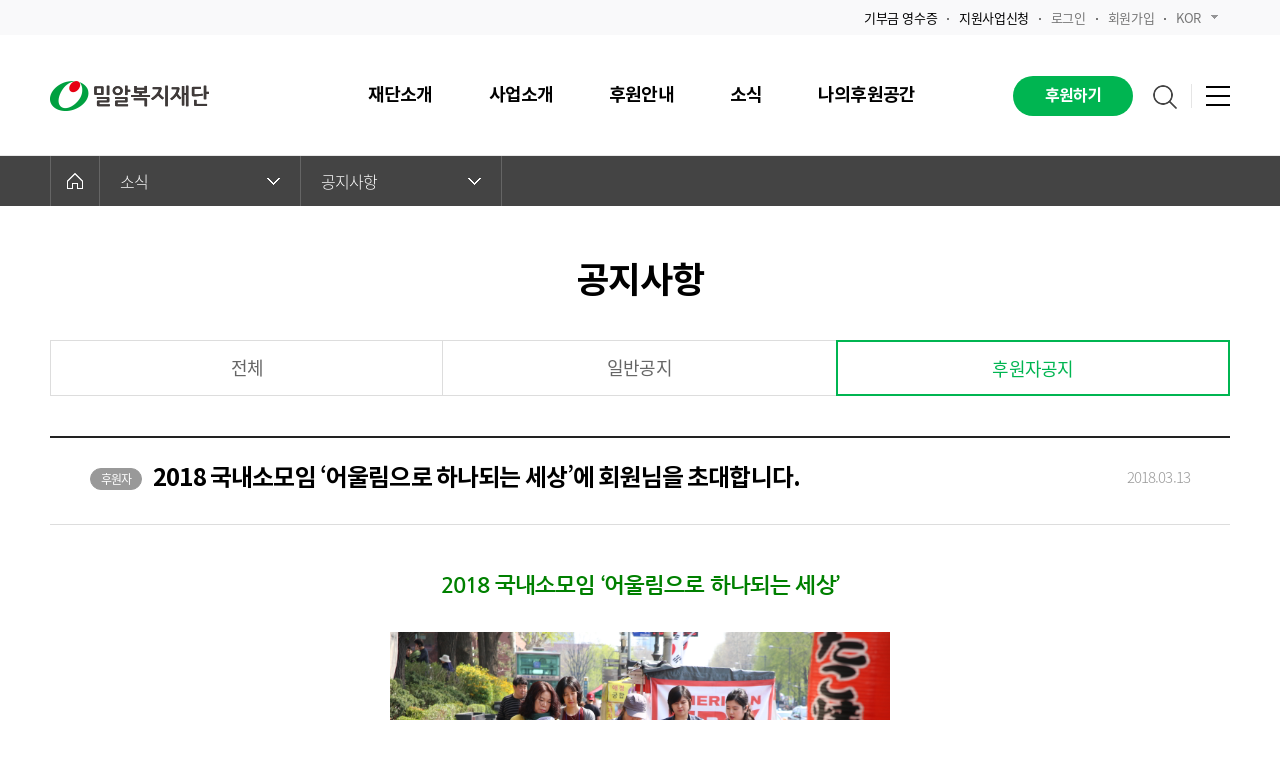

--- FILE ---
content_type: text/html; Charset=utf-8
request_url: https://www.miral.org/news/notice_view.asp?bbsIdx=18977&page=12&searchType=&searchKey=&bbsCode=notice&bbsCatgCode=2
body_size: 19016
content:
<!DOCTYPE html>

<html lang="ko">
<!-- inc header s -->
<head>
    <meta charset="utf-8">
	<meta http-equiv="X-UA-Compatible" content="IE=edge">
	
    <title>밀알복지재단</title>	
	<!-- Google Tag Manager :: 20240924 -->
	<script>(function(w,d,s,l,i){w[l]=w[l]||[];w[l].push({'gtm.start':
	new Date().getTime(),event:'gtm.js'});var f=d.getElementsByTagName(s)[0],
	j=d.createElement(s),dl=l!='dataLayer'?'&l='+l:'';j.async=true;j.src=
	'https://www.googletagmanager.com/gtm.js?id='+i+dl;f.parentNode.insertBefore(j,f);
	})(window,document,'script','dataLayer','GTM-PNNGWRPT');</script>
	<!-- End Google Tag Manager -->
	<!-- Google tag (gtag.js) :: 20240924 -->
	<script async src="https://www.googletagmanager.com/gtag/js?id=G-TL45LCDQFR"></script>
	<script>
	window.dataLayer = window.dataLayer || [];
	function gtag(){dataLayer.push(arguments);}
	gtag('js', new Date());

	gtag('config', 'G-TL45LCDQFR');
	</script>
	
	<!-- Google Tag Manager | 누구나데이터 | 2020.01 -->
	<script>
	dataLayer = [{
		"page_title": "2018 국내소모임 ‘어울림으로 하나되는 세상’에 회원님을 초대합니다."
	}];
	</script>
	<!-- End Google Tag Manager -->
	
	<!-- Google Tag Manager | 누구나데이터 | 2020.01 -->
	<!-- Google Tag Manager | 오늘의리포트 | 2023.05 -->
	<script>(function(w,d,s,l,i){w[l]=w[l]||[];w[l].push({'gtm.start':
	new Date().getTime(),event:'gtm.js'});var f=d.getElementsByTagName(s)[0],
	j=d.createElement(s),dl=l!='dataLayer'?'&l='+l:'';j.async=true;j.src=
	'https://www.googletagmanager.com/gtm.js?id='+i+dl;f.parentNode.insertBefore(j,f);
	})(window,document,'script','dataLayer','GTM-KG62ND3');</script>
	<!-- End Google Tag Manager -->

	<meta name="facebook-domain-verification" content="4422h24hzj0glykm978eyfllyv6k1i" />
    
	<meta name="description" content="밀알복지재단은 1993년 설립되어 장애인의 완전한 사회통합을 목표로 사회적 약자들의 권리와 인간다운 삶을 지원하고 있습니다.">
    <link rel="shortcut icon" type="image/x-icon" href="/images/common/miral_favicon.ico"/>

	<link rel="stylesheet" href="//fonts.googleapis.com/earlyaccess/nanumgothic.css">
	<link rel="stylesheet" href="//fonts.googleapis.com/earlyaccess/nanumgothiccoding.css">
	<link rel="stylesheet" href="//fonts.googleapis.com/earlyaccess/nanummyeongjo.css">
	<link rel="stylesheet" href="//fonts.googleapis.com/earlyaccess/nanumbrushscript.css">
	<link rel="stylesheet" href="//fonts.googleapis.com/earlyaccess/nanumpenscript.css">
	<link rel="stylesheet" href="//cdn.jsdelivr.net/font-nanum/1.0/nanumbarungothic/nanumbarungothic.css">
    <link rel="stylesheet" type="text/css" href="../css/ui.common.css?v=20251114" />
	<script type="text/javascript" src="../js/jquery-1.11.3.min.js"></script>
    <script type="text/javascript" src="../js/jquery.easing.1.3.js"></script>
    <script type="text/javascript" src="../js/jquery.bxslider.js"></script>
    <script type="text/javascript" src="../js/TweenMax.min.js"></script>
    <script type="text/javascript" src="../js/ScrollMagic.min.js"></script>
    <script type="text/javascript" src="../js/ui.common.js?v=20251114"></script>

	
		<meta property="og:image" content="https://www.miral.org/images/thum.png"/>
	
		<meta property="og:title" content="2018 국내소모임 ‘어울림으로 하나되는 세상’에 회원님을 초대합니다."/>
	

	<!-- 폼 -->
	<script type="text/javascript" src="/js/jquery.validate.min.js"></script>
    <script type="text/javascript" src="/js/additional-methods.min.js"></script>
    <script type="text/javascript" src="/js/localization/messages_ko.min.js"></script>
	<!-- 폼 -->

    <!-- Magnific Popup core CSS file -->
    <link rel="stylesheet" href="/css/magnific-popup.css">
    <!-- Magnific Popup core JS file -->
    <script src="/js/jquery.magnific-popup.min.js"></script>



<script type="text/javascript" src="/js/jquery.detectmobilebrowser.js"></script>
<script type="text/javascript" src="/js/js.cookie.js"></script>

	<script type="text/javascript">
		console.log('mobileCheckType : asp');

		if($.browser.mobile){
			var isMobile = Cookies.get("isMobile");

			var tmp = location.href.split("#");

			console.log('isMobile', isMobile);
			console.log('tmp', tmp);

			if(tmp[1] == "mobile"){
				if(isMobile == undefined || isMobile == "N"){
					Cookies.set("isMobile", "Y");
				}
			}
		}
	</script>


<script type="text/javascript">
//if($.browser.mobile){
//	var isMobile = Cookies.get("isMobile");
//
//	var tmp = location.href.split("#");
//	if(tmp[1] == "mobile"){
//		if(isMobile == undefined || isMobile == "N"){
//			Cookies.set("isMobile", "Y");
//		}
//	}else{
//		// edm 타고 들어왔을 경우 모바일 분기처리
//		var url = location.href;
//		if(url.indexOf("/donate/special_list.asp") != -1){
//			location.replace("https://m.miral.org/donate/special_list.asp");
//		}else{
//			if(isMobile == undefined || isMobile == "N"){
//				location.replace("https://m.miral.org/news/notice_view.asp?bbsIdx=18977&page=12&searchType=&searchKey=&bbsCode=notice&bbsCatgCode=2");
//			}
//		}
//	}
//}
</script>




<!-- 카카오 스크립트 시작 -->
<script type="text/javascript" charset="UTF-8" src="//t1.daumcdn.net/adfit/static/kp.js"></script> 
<script type="text/javascript"> 
     kakaoPixel('6010385604538418774').pageView(); 
</script> 
<!-- 카카오 스크립트 끝 -->



<!-- 게시판 스타일 정의 css -->
<link rel="stylesheet" href="/include/common/tinymce/bbs_basic.css?ver=20191119001" />

<!-- 2018-09-04 Add S 구글 애널리틱스-->
<!-- Global site tag (gtag.js) - Google Ads: 957632964 -->
<script async src="https://www.googletagmanager.com/gtag/js?id=AW-957632964"></script>
<script> 
window.dataLayer = window.dataLayer || []; 
function gtag(){
	dataLayer.push(arguments);
} 
gtag('js', new Date()); 
gtag('config', 'AW-957632964'); 
</script> 
<!-- 2018-09-04 Add E 구글 애널리틱스-->

<!-- 190401 추가 S -->
<!-- Facebook Pixel Code -->
<script>
!function(f,b,e,v,n,t,s){if(f.fbq)return;n=f.fbq=function(){n.callMethod?
n.callMethod.apply(n,arguments):n.queue.push(arguments)};if(!f._fbq)f._fbq=n;
n.push=n;n.loaded=!0;n.version='2.0';n.queue=[];t=b.createElement(e);t.async=!0;
t.src=v;s=b.getElementsByTagName(e)[0];s.parentNode.insertBefore(t,s)}(window,
document,'script','https://connect.facebook.net/en_US/fbevents.js');
fbq('init', '530890510767455'); // Insert your pixel ID here.
fbq('track', 'PageView');
</script>
<noscript><img height="1" width="1" style="display:none"
src="https://www.facebook.com/tr?id=530890510767455&ev=PageView&noscript=1"
/></noscript>
<!-- DO NOT MODIFY -->
<!-- End Facebook Pixel Code -->
<!-- 190401 추가 E -->
	
<!-- 190624 추가 S -->
<!-- Facebook Pixel Code -->
<script>
  !function(f,b,e,v,n,t,s)
  {if(f.fbq)return;n=f.fbq=function(){n.callMethod?
  n.callMethod.apply(n,arguments):n.queue.push(arguments)};
  if(!f._fbq)f._fbq=n;n.push=n;n.loaded=!0;n.version='2.0';
  n.queue=[];t=b.createElement(e);t.async=!0;
  t.src=v;s=b.getElementsByTagName(e)[0];
  s.parentNode.insertBefore(t,s)}(window, document,'script',
  'https://connect.facebook.net/en_US/fbevents.js');
  fbq('init', '304308903846722');
  fbq('track', 'PageView');
</script>
<noscript><img height="1" width="1" style="display:none"
  src="https://www.facebook.com/tr?id=304308903846722&ev=PageView&noscript=1"
/></noscript>
<!-- End Facebook Pixel Code -->
<!-- 190624 추가 E -->
<span itemscope="" itemtype="http://schema.org/Organization">
	<link itemprop="url" href="https://www.miral.org/">
	<a itemprop="sameAs" href="http://blog.naver.com/miralorg"></a>
	<a itemprop="sameAs" href="http://m.post.naver.com/my.nhn?memberNo=3187643"></a>
	<a itemprop="sameAs" href="https://tv.naver.com/miral1993tv"></a>
	<a itemprop="sameAs" href="https://www.facebook.com/miral4664"></a>
	<a itemprop="sameAs" href="https://www.youtube.com/user/miral4664"></a>
	<a itemprop="sameAs" href="https://story.kakao.com/ch/miral"></a>
	<a itemprop="sameAs" href="https://www.instagram.com/miral_official_"></a>
</span>
<!-- Taboola Pixel Code :: 20250221 -->
<script type='text/javascript'>
  window._tfa = window._tfa || [];
  window._tfa.push({notify: 'event', name: 'page_view', id: 1814544});
  !function (t, f, a, x) {
         if (!document.getElementById(x)) {
            t.async = 1;t.src = a;t.id=x;f.parentNode.insertBefore(t, f);
         }
  }(document.createElement('script'),
  document.getElementsByTagName('script')[0],
  '//cdn.taboola.com/libtrc/unip/1814544/tfa.js',
  'tb_tfa_script');
</script>
<!-- End of Taboola Pixel Code :: 20250221 -->
</head>

<!--// inc header e -->

<link rel="stylesheet" type="text/css" href="/css/ui.news.css"/>
<!-- 소식 css -->
<body>
<script type="text/javascript">
function downloadFile(bbsCode, bbsIdx, atchIdx){
	var url = "/include/forceDownloadBbs.asp";
	url += "?bbsCode="+ bbsCode +"&bbsIdx="+ bbsIdx +"&atchIdx="+ atchIdx;
	window.open(url,"download","");
}
function previewPdf(bbsCode, bbsIdx, atchIdx) {
	var url = "/include/common/pdfviewer/pdfviewer.asp";
	url += "?bbsCode="+ bbsCode +"&bbsIdx="+ bbsIdx +"&atchIdx="+ atchIdx;
	window.open(url,"pdfViewer","");
}
</script>
<div id="wrap">
    <div class="btn_top"></div> 
	<!-- inc header s -->
	
<!-- Google Tag Manager (noscript) :: 20240924 -->
<noscript><iframe src="https://www.googletagmanager.com/ns.html?id=GTM-PNNGWRPT"
height="0" width="0" style="display:none;visibility:hidden"></iframe></noscript>
<!-- End Google Tag Manager (noscript) -->
<div id="header">
	<div class="util">
		<div class="util_inner">
			<ul class="util_list">
				<li><a href="/news/notice_view.asp?bbsIdx=89909&bbsCode=notice"><span>기부금 영수증</span></a></li>
				<li><a href="/business/domestic_apply02.asp"><span>지원사업신청</span></a></li>
				
				
				<li><a href="/etc/login.asp">로그인</a></li><!--로그인 후엔 로그아웃으로 변경-->
				<li><a href="https://give.miral.org/v2/default.aspx?Server=8k2dWGrxrYIiYxQEquxHFQ==&action=main" target="_blank">회원가입</a></li><!--로그인 후엔 정보수정으로 변경-->
				
				
				<li class="h_lang">
					<a href="javascript:void(0);">KOR<span class="sp_comm"></span></a>
					<div class="lang_select">
						<ul>
							<li class="lang_selected"><a href="#">KOR<span class="sp_comm"></span></a></li>
							<li><a href="http://www.miral.or.kr/main/main.asp">ENG</a></li>
						</ul>
					</div>
				</li>
			</ul>
		</div>
	</div>
	<!--menu_area-->
	<div class="menu_area">
		<div class="menu_inner">
			<h1 class="logo"><a href="/main/main.asp"><img src="/images/common/logo.png" alt="밀알복지재단"></a></h1>
			<!-- <h1 class="logo">
                <figure>
                    <span><img src="/images/common/logo_30th.png" alt="30th Miral | 밀알복지재단" usemap="#logoMap"></span>
                    <figcaption class="blind">30th Miral | 밀알복지재단</figcaption>
                    <map name="logoMap">
                        <area shape="rect" coords="0,0,75,56" href="http://30th.miral.org/?_ga=2.267113806.1931226158.1678668289-1952443153.1674007900" target="_blank">
                        <area shape="rect" coords="93,0,250,56" href="/main/main.asp">
                    </map>
                </figure>
            </h1> -->
            
			<!--gnb_menu-->
			<div class="gnb_menu">
				<nav id="gnb">
					<ul>
						<!--depth_01-->
						<li class="depth_01">
							<a href="/intro/about.asp"><em>재단소개</em></a>
							<div class="sub_category">
								<div class="category_tit">
									<strong>재단소개</strong>
									<!-- <p>종교, 인종, 정치적 이념을 초월한 <br/> 국제 NPO 밀알복지재단입니다.</p> -->
								</div>
								<div class="category_list">
									<ul>
										<li><strong><a href="/intro/about.asp">밀알복지재단은</a></strong></li>
										<li><strong><a href="/intro/greeting.asp">인사말</a></strong></li>
										<li>
											<strong><a href="/intro/org_corporate.asp">조직현황</a></strong>
											<ul>
												<li><a href="/intro/org_corporate.asp">법인사무처</a></li>
												<li><a href="/intro/org_domestic.asp">국내사업장</a></li>
												<li><a href="/intro/org_overseas.asp">해외사업장</a></li>
											</ul>
										</li>
										<li><strong><a href="/intro/history_01.asp">연혁</a></strong></li>
										<li><strong><a href="/intro/ambassador.asp">홍보대사</a></strong></li>
									</ul>
									<ul>
										<li>
											<strong><a href="/intro/management_01.asp">투명경영</a></strong>
											<ul>
												<li><a href="/intro/management_01.asp">윤리경영시스템</a></li>
												<li><a href="/intro/management_02_list.asp">재무보고</a></li>
												<li><a href="/intro/management_03.asp">감사보고</a></li>
												<li><a href="/intro/management_04.asp">연차보고</a></li>
												<li><a href="/intro/management_05_list.asp">이사회의 공시</a></li>
											</ul>
										</li>
										<li><strong><a href="/intro/recruit.asp">인재채용</a></strong></li>
										<li><strong><a href="/intro/map.asp">오시는길</a></strong></li>
									</ul>
								</div>
								<div class="category_banner">
									
									<a href="/intro/management_01.asp" target="_self"><img src="/upload/banner/20210719WIDANO9P5GA3HL449C4Y7RQ9.jpg" alt="20210719WIDANO9P5GA3HL449C4Y7RQ9.jpg"><span>밀알복지재단은 투명하게 공개하고 엄격하게 관리합니다</span></a>
									
								</div>
							</div>
						</li>
						<!--//depth_01-->
						<!--depth_01-->
						<li class="depth_01">
							<a href="/business/domestic_01.asp"><em>사업소개</em></a>
							<div class="sub_category">
								<div class="category_tit">
									<strong>사업소개</strong>
									<!-- <p>종교, 인종, 정치적 이념을 초월한 <br/> 국제 NPO 밀알복지재단입니다.</p> -->
								</div>
								<div class="category_list">
									<ul>
										<li>
											<strong><a href="/business/domestic_01.asp">국내사업</a></strong>
											<ul>
												<li><a href="/business/domestic_01.asp">장애인복지사업</a></li>
												<li><a href="/business/domestic_02.asp">노인복지사업</a></li>
												<li><a href="/business/domestic_03.asp">지역사회복지사업</a></li>
												<li><a href="/business/domestic_04.asp">아동복지사업</a></li>
												<li><a href="/business/domestic_05_1.asp">장애인활동지원서비스사업</a></li>
												<li><a href="/business/domestic_06.asp">헬렌켈러센터</a></li>
												<li><a href="/business/domestic_apply02.asp">지원사업신청</a></li>
											</ul>
										</li>
									</ul>
									<ul>
										<li>
											<strong><a href="/business/overseas_01.asp">해외사업</a></strong>
											<ul>
												<li><a href="/business/overseas_01.asp">장애포괄적 국제개발협력</a></li>
                                                <li><a href="/business/overseas_02.asp">지역개발사업</a></li>
                                                <li><a href="/business/overseas_03.asp">교육보호사업</a></li>
                                                <li><a href="/business/overseas_04.asp">보건사업</a></li>
                                                <li><a href="/business/overseas_05.asp">소득증대사업</a></li>
                                                <li><a href="/business/overseas_06.asp">인도적지원사업</a></li>
											</ul>
										</li>
									</ul>
								</div>
								<div class="category_banner">
									
									<a href="https://www.miral.org/annual_report/2024/2024.html" target="_blank"><img src="/upload/banner/20250512JD12GDMAWF51H394SXBT4A9P.png" alt="20250512JD12GDMAWF51H394SXBT4A9P.png"><span>2024 연차보고서  e-Book</span></a>
									
								</div>
							</div>
						</li>
						<!--//depth_01-->
						<!--depth_01-->
						<li class="depth_01">
							<a href="/donate/special_list.asp"><em>후원안내</em></a>
							<div class="sub_category">
								<div class="category_tit">
									<strong>후원안내</strong>
									<!-- <p>종교, 인종, 정치적 이념을 초월한 <br/> 국제 NPO 밀알복지재단입니다.</p> -->
								</div>
								<div class="category_list">
									<ul>
										<li><strong><a href="/donate/regular.asp">정기후원</a></strong></li>
										<li><strong><a href="/donate/irregular.asp">일시후원</a></strong></li>
										<li>
											<strong><a href="/donate/bonding_01.asp">결연후원</a></strong>
											<ul>
												<li><a href="/donate/bonding_01.asp">해외아동결연</a></li>
												<li><a href="/donate/bonding_02.asp">국내아동결연</a></li>
											</ul>
										</li>
									</ul>
									<ul>
										<li class="sp_donate"><strong><a href="/donate/special_list.asp">맞춤후원</a></strong></li>
										<li><strong><a href="/donate/comSupport_01_1.asp">기업후원</a></strong></li>
                                        <li><strong><a href="/donate/comSupport_02.asp">물품후원</a></strong></li>
										<li>
											<strong><a href="/donate/specialSupport_01.asp">특별후원</a></strong>
											<ul>
												<li><a href="/donate/specialSupport_01.asp">컴패니언클럽</a></li>
												<li><a href="/donate/specialSupport_02.asp">유산기부센터</a></li>
												<li><a href="/donate/specialSupport_04.asp">장애인권익기금</a></li>
												<!--<li><a href="/donate/specialSupport_03.asp">문의하기</a></li>-->
											</ul>
										</li>
									</ul>
								</div>
								<div class="category_banner">
									
									<a href="https://miral.org/donate/special_view.asp?bbsIdx=73423" target="_self"><img src="/upload/banner/20240328OMRD2FNS7VMTRRUT7TOMOQAN.jpg" alt="20240328OMRD2FNS7VMTRRUT7TOMOQAN.jpg"><span>아이들의 삶을 바꾸는 소액기부</span></a>
									
								</div>
							</div>
						</li>
						<!--//depth_01-->
						<!--depth_01-->
						<li class="depth_01">
							<a href="/news/notice_list.asp"><em>소식</em></a>
							<div class="sub_category">
								<div class="category_tit">
									<strong>소식</strong>
									<!-- <p>종교, 인종, 정치적 이념을 초월한 <br/> 국제 NPO 밀알복지재단입니다.</p> -->
								</div>
								<div class="category_list">
									<ul>
                                        <li><strong><a href="/news/notice_list.asp">공지사항</a></strong>
                                        <ul>
                                            <li><a href="/news/notice_list.asp?bbsCode=notice&bbsCatgCode=1">일반공지</a></li>
                                            <li><a href="/news/notice_list.asp?bbsCode=notice&bbsCatgCode=2">후원자공지</a></li>
                                            </ul>
                                        </li>
										<li><strong><a href="/news/report_list.asp">언론보도</a></strong>
                                        <!--<ul>
                                            <li><a href="/news/report_list.asp?bbsCode=prssReprt&bbsCatgCode=3">언론보도</a></li>
                                            <li><a href="/news/report_list.asp?bbsCode=prssReprt&bbsCatgCode=4">보도자료</a></li>
                                        </ul>-->
                                        </li>
                                      <!--  <li><strong><a href="/news/story_list.asp">스토리</a></strong>
                                        <ul style="display:none;">
                                            <li><a href="/news/story_list.asp?bbsCode=story&bbsCatgCode=5">법인스토리</a></li>
                                            <li><a href="/news/story_list.asp?bbsCode=story&bbsCatgCode=6">시설스토리</a></li>
                                        </ul>
                                        </li> -->
									</ul>
									<ul>
										<li>
											<strong><a href="/news/story_list.asp">스토리매거진</a></strong>
                                            <ul>
                                             <li><a href="/news/story_list.asp">스토리</a></li>
                                             <li><a href="/news/magazine_list.asp">소식지</a></li>
                                            </ul>											
										</li>
										<li><strong><a href="/news/newsletter_list.asp">뉴스레터</a></strong></li>
									</ul>
								</div>
								<div class="category_banner">
									
									<a href="https://www.miral.org/news/magazine_list.asp" target="_self"><img src="/upload/banner/20251020OD3N2K8J6FBWN1QEXIH932FN.jpg" alt="20251020OD3N2K8J6FBWN1QEXIH932FN.jpg"><span>정기소식지 &#39;The Miral&#39; 91호</span></a>
									
								</div>
							</div>
						</li>
						<!--//depth_01-->
						<!--depth_01-->
						<li class="depth_01">
							<a href="/support/guide_01.asp"><em>나의후원공간</em></a>
							<div class="sub_category">
								<div class="category_tit">
									<strong>나의후원공간</strong>
									<!-- <p>종교, 인종, 정치적 이념을 초월한 <br/> 국제 NPO 밀알복지재단입니다.</p> -->
								</div>
								<div class="category_list">
									<ul>
										<li>
											<strong><a href="/support/guide_01.asp">후원가이드</a></strong>
											<ul>
												<li><a href="/support/guide_01.asp">후원회원 서비스</a></li>
												<li><a href="/support/guide_02.asp">후원금 출금 및 기타 안내</a></li>
												<li><a href="/support/guide_03.asp">자주 묻는 질문</a></li>
											</ul>
										</li>
										<li><strong><a href="https://give.miral.org/v2/default.aspx?Server=8k2dWGrxrYIiYxQEquxHFQ==&action=list&param1=&param2=&param3=" target="_blank">나의후원내역</a></strong></li>
									</ul>
									<ul>
										<li><strong><a href="/support/support_child_01.asp">나의아동정보</a></strong></li>
										<li><strong><a href="/support/counsel_list.asp">후원문의하기</a></strong></li>
										<li><strong><a href="/support/member_story_list.asp">후원자활동이야기</a></strong></li>
									</ul>
								</div>
								<div class="category_banner">
									
									<a href="https://www.miral.org/news/notice_view.asp?bbsIdx=89909&amp;page=1&amp;searchType=&amp;searchKey=&amp;bbsCode=notice&amp;bbsCatgCode=1" target="_self"><img src="/upload/banner/20230601E0CS9BSY8B6V3ZS28QSA8LJW.png" alt="20230601E0CS9BSY8B6V3ZS28QSA8LJW.png"><span>기부금영수증 안내 바로가기</span></a>
									
								</div>
							</div>
						</li>
						<!--//depth_01-->
					</ul>
				</nav>
			</div>
			<!--//gnb_menu-->
			<!--etc_menu-->
			<div class="etc_menu">
				<a class="btn_sponsor" href="/donate/donate_step_01.asp?pmfIdx=1084">후원하기</a>

				<div class="search_menu">
					<a class="open_search" href="#none"><span class="sp_comm">검색하기</span></a>
					<!--- 검색하기 팝업 --->
					<div class="search_popup">
                        <form name="gnbSearchForm" method="post" action="/search/search.asp">
							<fieldset>
								<legend class="blind"> 검색</legend>
								<div class="search_wrapper">
									<label for="head_search">검색어를 입력해주세요.</label>
									<input type="text" id="head_search" name="head_search" onkeypress="if(event.keyCode==13) {document.gnbSearchForm.submit(); return false;}">
                                    <span id="search_clear"></span>
									<button class="btn_search" type="submit" title="검색">
										<span class="blind">검색</span>
										<span class="sp_comm_wh"></span>
									</button>
								</div>
							</fieldset>
                        </form>
					</div>
					<!--- //검색하기 팝업 --->
				</div>
				<div class="all_menu">
					<div class="hamburger">
						<span class="line"></span>
						<span class="line"></span>
						<span class="line"></span>
					</div>
					<!--- 전체 메뉴 팝업 --->
					<div class="list_popup">
						<div class="nav_all_list">
							<div class="nal_top">
								<h1 class="nal_logo">
                                    <figure>
									    <span><img src="/images/common/logo.png" alt="밀알복지재단"></span>
                                        <figcaption class="blind">밀알복지재단</figcaption>
                                    </figure>
								</h1>
								<!-- <h1 class="nal_logo">
									<figure>
                                        <span><img src="/images/common/logo_30th.png" alt="30th Miral | 밀알복지재단" usemap="#logoNavMap"></span>
                                        <figcaption class="blind">30th Miral | 밀알복지재단</figcaption>
                                        <map name="logoNavMap">
                                            <area shape="rect" coords="0,0,75,56" href="http://30th.miral.org/?_ga=2.267113806.1931226158.1678668289-1952443153.1674007900" target="_blank">
                                            <area shape="rect" coords="93,0,250,56" href="/main/main.asp">
                                        </map>
                                    </figure>
								</h1> -->
							</div>
							<div class="nal_link">
								<div class="depth1">
									<strong>재단소개</strong>
									<ul class="depth2">
										<li><a href="/intro/about.asp">밀알복지재단은</a></li>
										<li><a href="/intro/greeting.asp">인사말</a></li>
										<li><a href="/intro/org_corporate.asp">조직현황</a>
											<ul class="depth3">
												<li><a href="/intro/org_corporate.asp">법인사무처</a></li>
												<li><a href="/intro/org_domestic.asp">국내사업장</a></li>
												<li><a href="/intro/org_overseas.asp">해외사업장</a></li>
											</ul>
										</li>
										<li><a href="/intro/history_01.asp">연혁</a></li>
										<li><a href="/intro/ambassador.asp">홍보대사</a></li>
										<li><a href="/intro/management_01.asp">투명경영</a>
											<ul class="depth3">
												<li><a href="/intro/management_01.asp">윤리경영시스템</a></li>
												<li><a href="/intro/management_02_list.asp">재무보고</a></li>
												<li><a href="/intro/management_03.asp">감사보고</a></li>
												<li><a href="/intro/management_04.asp">연차보고</a></li>
												<li><a href="/intro/management_05_list.asp">이사회의 공시</a></li>
											</ul>
										</li>
										<li><a href="/intro/recruit.asp">인재채용</a></li>
										<li><a href="/intro/map.asp">오시는 길</a></li>
									</ul>
								</div>
								<div class="depth1">
									<strong>사업소개</strong>
									<ul class="depth2">
										<li><a href="/business/domestic_01.asp">국내사업</a>
											<ul class="depth3">
												<li><a href="/business/domestic_01.asp">장애인복지사업</a></li>
												<li><a href="/business/domestic_02.asp">노인복지사업</a></li>
												<li><a href="/business/domestic_03.asp">지역사회복지사업</a></li>
												<li><a href="/business/domestic_04.asp">아동복지사업</a></li>
												<li><a href="/business/domestic_05_1.asp">장애인활동지원서비스사업</a></li>
												<li><a href="/business/domestic_06.asp">헬렌켈러센터</a></li>
												<li><a href="/business/domestic_apply02.asp">지원사업신청</a></li>
											</ul>
										</li>
										<li><a href="/business/overseas_01.asp">해외사업</a>
											<ul class="depth3">
												<li><a href="/business/overseas_01.asp">장애포괄적 국제개발협력</a></li>
                                                <li><a href="/business/overseas_02.asp">지역개발사업</a></li>
                                                <li><a href="/business/overseas_03.asp">교육보호사업</a></li>
                                                <li><a href="/business/overseas_04.asp">보건사업</a></li>
                                                <li><a href="/business/overseas_05.asp">소득증대사업</a></li>
                                                <li><a href="/business/overseas_06.asp">인도적지원사업</a></li>
											</ul>
										</li>
									</ul>
								</div>
								<div class="depth1">
									<strong>후원안내</strong>
									<ul class="depth2">
                                        <li><a href="/donate/regular.asp">정기후원</a></li>
										<li><a href="/donate/irregular.asp">일시후원</a></li>
										<li><a href="/donate/bonding_01.asp">결연후원</a>
											<ul class="depth3">
												<li><a href="/donate/bonding_01.asp">해외아동결연</a></li>
												<li><a href="/donate/bonding_02.asp">국내아동결연</a></li>
											</ul>
										</li>
										<li><a href="/donate/special_list.asp">맞춤후원</a></li>
										<li><a href="/donate/comSupport_01_1.asp">기업후원</a></li>
                                        <li><a href="/donate/comSupport_02.asp">물품후원</a></li>
										<li><a href="/donate/specialSupport_01.asp">특별후원</a>
											<ul class="depth3">
												<li><a href="/donate/specialSupport_01.asp">컴패니언클럽</a></li>
												<li><a href="/donate/specialSupport_02.asp">유산기부센터</a></li>
												<li><a href="/donate/specialSupport_04.asp">장애인권익기금</a></li>
												<!--<li><a href="/donate/specialSupport_03.asp">문의하기</a></li>-->
											</ul>
										</li>
									</ul>
								</div>
								<div class="depth1">
									<strong>소식</strong>
									<ul class="depth2">
										<li><a href="/news/notice_list.asp">공지사항</a>
                                            <ul class="depth3">
												<li><a href="/news/notice_list.asp">일반공지</a></li>
												<li><a href="/news/notice_list.asp">후원자공지</a></li>
											</ul>
                                        </li>
										<li><a href="/news/report_list.asp">언론보도</a>
                                            <ul class="depth3">
												<li><a href="/news/report_list.asp">언론보도</a></li>
												<li><a href="/news/report_list.asp">보도자료</a></li>
											</ul>
                                        </li>
                                        <li><a href="/news/story_list.asp">스토리매거진</a>
                                            <ul class="depth3" style="display:none;">
												<li><a href="/news/story_list.asp">법인스토리</a></li>
												<li><a href="/news/story_list.asp">시설스토리</a></li>
											</ul>
                                        </li>
										<li><a href="/news/newsletter_list.asp">뉴스레터</a></li>
									</ul>
								</div>
								<div class="depth1">
									<strong>나의 후원 공간</strong>
									<ul class="depth2">
										<li>
											<a href="/support/guide_01.asp">후원가이드</a>
											<ul class="depth3">
												<li><a href="/support/guide_01.asp">후원 서비스</a></li>
												<li><a href="/support/guide_02.asp">후원금 출금 및 기타 안내</a></li>
												<li><a href="/support/guide_03.asp">자주 묻는 질문</a></li>
											</ul>
										</li>
										<li><a href="https://give.miral.org/v2/default.aspx?Server=8k2dWGrxrYIiYxQEquxHFQ==&action=list&param1=&param2=&param3=" target="_blank">나의후원내역</a></li>
										<li><a href="/support/support_child_01.asp">나의아동정보</a></li>
										<li><a href="/support/counsel_list.asp">후원문의하기</a></li>
										<li><a href="/support/member_story_list.asp">후원자활동이야기</a></li>
									</ul>
								</div>
							</div>
						</div>
					</div>
					<!--- //전체 메뉴 팝업 --->
				</div>
			</div>
			<!--//etc_menu-->
			
		</div>
	</div>
	<!--//menu_area-->
</div>
<div id="overlay"></div>

	<!--// inc header e -->
	
	<!-- container s -->
	<div id="container">
		<!-- location s -->
				<div class="location_wrapper">
			<div id="location">
				<div class="location_inner">
					<div class="home">
						<a href="/main/main.asp"><span class="sp_comm"></span></a>
					</div>
					<div class="depth01">
						<a href="javascript:void(0);">소식<span class="sp_comm"></span></a>
						<ul class="depth02">
							<li><a href="/intro/about.asp">재단소개</a></li>
							<li><a href="/business/domestic_01.asp">사업소개</a></li>
							<li><a href="/donate/regular.asp">후원안내</a></li>
							<li><a href="/news/notice_list.asp">소식</a></li>
							<li><a href="/support/guide_01.asp">나의후원공간</a></li>
						</ul>
					</div>
					<div class="depth01">
						<a href="javascript:void(0);">공지사항<span class="sp_comm"></span></a>
						<ul class="depth02">
							<li><a href="/news/notice_list.asp">공지사항</a></li>
							<li><a href="/news/report_list.asp">언론보도</a></li>
							<li><a href="/news/story_list.asp">스토리매거진</a></li>
							<li><a href="/news/newsletter_list.asp">뉴스레터</a></li>
						</ul>
					</div>
				</div>
			</div>
		</div>
		<!-- location e -->
		
		<!-- sub header s -->
		<div class="sub_header">
			<h2>공지사항</h2>
		</div>
		<!--// sub header e -->
		
		<!-- sub contents s -->
		<div class="sub_contents board_view_720">


			<!-- tab menu -->
			<div class="tab_wrapper tab03">
				<ul>
					<li><a href="/news/notice_list.asp?bbsCode=notice">전체</a></li>

					<li><a href="/news/notice_list.asp?bbsCode=notice&bbsCatgCode=1">일반공지</a></li>

					<li class='active'><a href="/news/notice_list.asp?bbsCode=notice&bbsCatgCode=2">후원자공지</a></li>

				</ul>
			</div>
			<!--// tab menu -->


			<!-- board_view_wrapper -->
			<div class="board_view_wrapper">
				<div class="board_view">
					<div class="view_title">
						<strong>
						
							<span class="label general">후원자</span>
						2018 국내소모임 ‘어울림으로 하나되는 세상’에 회원님을 초대합니다.
						</strong>
						<div class="info_data">
							<span class="date">2018.03.13</span>
						</div>
						
					</div>
					<div class="view_cont" style="font-size: 12pt; font-family: 나눔고딕, NanumGothic;font-weight:400;line-height:1.8;">
						<!--에디터 영역-->
						<div style="text-align: center;">
<div style="text-align: center;"><span style="color: rgb(0, 128, 0);"><span style="font-size: 22px;"><strong>2018 국내소모임 &lsquo;어울림으로 하나되는 세상&rsquo;</strong></span></span><br /><br /><img alt="" src="/data_source/data_content/국내소모임1_2.jpg" style="width: 500px; height: 333px;" /><br />&nbsp;</div>
</div>

<div style="text-align: center;">
<div style="text-align: left;">봄바람이 불어오는 4월, 국내소모임에 회원님 및 가족을 초대합니다.<br />&nbsp;<br />장애인의 날(4월 20일)을 맞이하여 특별한 모임을 안내드립니다. 장애인의 삶에 대한 이야기를 듣고<br />&lsquo;일일 장애체험&rsquo; 활동을 통해 장애인식개선에 함께해주실 회원님을 기다리고 있습니다.<br />참가 시, 봉사활동 시간이 인정되며 간단한 간식이 제공될 예정입니다.<br />&nbsp;</div>
&nbsp;

<div style="text-align: center;">&nbsp;- 모임 안내 -</div>
&nbsp;

<div style="text-align: left;"><strong>1. 일시 : 2018년 4월 14일(토) 13:00 ~ 16:30 (3시간 30분)</strong><br /><span style="color: rgb(128, 128, 128);"><span style="font-size: 14px;">※ 참여시간 시&nbsp;봉사시간 인정 가능함.</span></span><br />2. 장소 : 밀알복지재단 3층 교육실(강남구 수서동)<br /><span style="color: rgb(128, 128, 128);"><span style="font-size: 14px;">※ 주차공간이 협소하오니 대중교통을 이용해주시길 바랍니다.</span></span><br />3. 대상 : 중, 고등학생 자녀와 함께하는 봉사활동에 관심이 있는 정기후원회원<br />4. 내용</div>

<table border="1" cellpadding="1" cellspacing="1" style="width: 608px; height: 188px;">
	<tbody>
		<tr>
			<td style="text-align: center;"><strong>시간(소요시간)</strong></td>
			<td style="text-align: center;"><strong>세부 활동</strong></td>
		</tr>
		<tr>
			<td style="text-align: center;">13:00-14:00(1시간)</td>
			<td style="text-align: center;">재단 소개 및 미니강의<br />&lsquo;장애인 부모로 살아간다는 것&rsquo;</td>
		</tr>
		<tr>
			<td style="text-align: center;">14:00-15:30(1시간 30분)</td>
			<td style="text-align: center;">체험 준비 및 일일장애체험</td>
		</tr>
		<tr>
			<td style="text-align: center;">15:30-16:00(30분)</td>
			<td style="text-align: center;">체험 후기 작성 및 발표</td>
		</tr>
		<tr>
			<td style="text-align: center;">15:30-16:00(30분)</td>
			<td style="text-align: center;">기념사진 촬영 및 만족도 설문조사 진행</td>
		</tr>
	</tbody>
</table>

<div style="text-align: left;">5. 신청방법 (택 1)</div>

<table border="1" cellpadding="1" cellspacing="1" style="width: 607px; height: 114px;">
	<tbody>
		<tr>
			<td style="text-align: center;"><strong>구분</strong></td>
			<td style="text-align: center;"><strong>신청 방법</strong></td>
		</tr>
		<tr>
			<td style="text-align: center;">첫 번째</td>
			<td style="text-align: center;">하단의 '신청하기' 버튼 클릭!</td>
		</tr>
		<tr>
			<td style="text-align: center;">두 번째</td>
			<td style="text-align: center;">회원전용번호(1600-0966)로 전화</td>
		</tr>
	</tbody>
</table>

<div style="text-align: left;"><span style="color: rgb(128, 128, 128);"><span style="font-size: 14px;">※ 선착순으로 마감되며, 접수된 분들께는 4월 10일(화)에 개별연락 드릴 예정입니다.</span></span><br /><strong>6. 신청기간 : 2018년 3월 13일(화) ~ 2018년 4월 6일(금)</strong><br /><br />7. 문의 : 회원관리부 신수연 대리(070-7462-9072)<span style="color: rgb(139, 69, 19);">&nbsp;&nbsp;&nbsp;&nbsp;</span><br /><br />&nbsp;</div>
<span style="color: rgb(139, 69, 19);"> </span><span style="font-size: 18px;"><strong><a href="https://www.miral.org/byboard/board_view.asp?regnum=19324&bbs_id=sub5_11&sub_id=&page=&search=&searchString=" target="_blank"><span style="color: rgb(139, 69, 19);">2017&nbsp; 국내소모임 후기 보기(회원활동)&nbsp;</span></a></strong><span style="color: rgb(139, 69, 19);"><strong>&nbsp;&nbsp; &nbsp;</strong></span><span style="color: rgb(0, 0, 0);"><strong>&nbsp;|</strong></span><span style="color: rgb(139, 69, 19);"><strong>&nbsp;&nbsp;&nbsp;&nbsp;&nbsp;&nbsp; </strong></span><a href="http://docs.google.com/forms/d/19vDTqBeWWPd0Dhfv6QxLuFspXyzckKUS0FOmz8YKohE/edit" target="_blank"><span style="color: rgb(0, 128, 0);"><strong>2018 국내소모임 신청하기</strong></span></a></span></div>

<div style="text-align: center;">&nbsp;</div>

						<!--//에디터 영역-->
					</div>


					<!--이전, 다음글 영역-->
					<div class="view_page">
						
						<a class="txt_prev" href="/news/notice_view.asp?page=12&searchType=&searchKey=&bbsCode=notice&bbsCatgCode=2&bbsIdx=18942">
							<span>이전</span>
							[해외결연] 라이베리아 아동편지 및 사업장소식 발송 안내
							<span class="date">2018.03.09</span>
						</a>
						
						<a class="txt_next" href="/news/notice_view.asp?page=12&searchType=&searchKey=&bbsCode=notice&bbsCatgCode=2&bbsIdx=18997">
							<span>다음</span>
							[해외결연] 미얀마 성장발달보고서 및 사업장소식 발송 안내
							<span class="date">2018.03.14</span>
						</a>
						
					</div>
					<!--//이전, 다음글 영역-->

				</div>
				<div class="btns_wrapper al_center">
					<a href="/news/notice_list.asp?page=12&searchType=&searchKey=&bbsCode=notice&bbsCatgCode=2" class="btn bg_gray"><span>목록</span></a>
				</div>
			</div>
			<!-- //board_view_wrapper -->
		</div>
		<!--// sub contents e -->
	</div>
	<!--// container e -->
	
	<!-- inc footer s -->
	<div id="footer">
    <div class="section_footer">
        <div class="f_link">
            <div class="f_link_info">
                <ul>
                    <li><a href="/intro/about.asp">밀알복지재단 소개</a></li>
                    <li><a href="/etc/bylaw.asp">정관</a></li>
                    <li><a href="/etc/agreement.asp">이용약관</a></li>
                    <li class="f_privacy"><a href="/etc/privacy.asp">개인정보처리방침</a></li>
                    <li><a href="/etc/email.asp">이메일무단수집거부</a></li>
                    <li><a href="/intro/map.asp">오시는 길</a></li>
                </ul>
            </div>
            <div class="f_sns">
                <ul>
                    <li class="facebook"><a href="https://www.facebook.com/miral4664" target="_blank"><span class="sp_comm"></span></a></li>
                    <li class="instagram"><a href="https://www.instagram.com/miral_official_/" target="_blank"><span class="sp_comm"></span></a></li>
                    <li class="blog"><a href="http://blog.naver.com/miralorg/" target="_blank"><span class="sp_comm"></span></a></li>
                    <li class="plus"><a href="http://pf.kakao.com/_zdxfpE" target="_blank"><span class="sp_comm"></span></a></li>
					<li class="youtobe"><a href="https://www.youtube.com/user/miral4664" target="_blank"><span class="sp_comm"></span></a></li>
                </ul>
            </div>
            <div class="f_familysite">
                <a href="#none" class="f_open">FAMILY SITE<span class="plus-minus-toggle"></span></a>
                <div class="f_familysite_link">
                    <div class="f_familysite_list">
                        <ul>
                            <li>
                                <strong class="list_title">법인 및 지부</strong>
                                <ul>
                                    <li><a href="https://www.miral.org/" target="_blank">법인사무처</a></li>
                                    <li><a href="https://밀알문화예술센터.kr/" target="_blank">밀알문화예술센터</a></li>
                                    <li>경기지부</li>
                                    <li>경남지부</li>
									<li>대구 · 경북지부</li>
                                    <li>대전 · 충청지부</li>
                                    <li>부산지부</li>
                                    <li>인천지부</li>
                                    <li>강원지부</li>
                                    <li>전남 · 광주지부</li>
                                    <li>전북지부</li>
                                </ul>
                            </li>
                            <li>
                                <strong class="list_title">장애인복지사업</strong>
                                <ul>
                                    <li><a href="https://goodwillstore.org/" target="_blank">굿윌스토어</a></li>
                                    <!-- <li><a href="http://www.miralgoodwill.org/" target="_blank">굿윌스토어 밀알강서점</a></li>
                                    <li><a href="http://www.miralgoodwill.org/" target="_blank">굿윌스토어 밀알공릉점</a></li>
                                    <li><a href="http://www.miralgoodwill.org/" target="_blank">굿윌스토어 밀알광주우산점</a></li>
                                    <li><a href="http://www.miralgoodwill.org/" target="_blank">굿윌스토어 밀알광주MBC옛터점</a></li>
                                    <li><a href="http://www.miralgoodwill.org/" target="_blank">굿윌스토어 밀알구리점</a></li>
                                    <li><a href="http://www.miralgoodwill.org/" target="_blank">굿윌스토어 밀알군산점</a></li>
                                    <li><a href="http://www.miralgoodwill.org/" target="_blank">굿윌스토어 밀알금천점</a></li>
                                    <li><a href="http://www.miralgoodwill.org/" target="_blank">굿윌스토어 밀알단대오거리점</a></li>
                                    <li><a href="http://www.miralgoodwill.org/" target="_blank">굿윌스토어 밀알대전점</a></li>
                                    <li><a href="http://www.miralgoodwill.org/" target="_blank">굿윌스토어 밀알도봉점</a></li>
                                    <li><a href="http://www.miralgoodwill.org/" target="_blank">굿윌스토어 밀알반야월점</a></li>
                                    <li><a href="http://www.miralgoodwill.org/" target="_blank">굿윌스토어 밀알부산망미점</a></li>
                                    <li><a href="http://www.miralgoodwill.org/" target="_blank">굿윌스토어 밀알분당점</a></li>
                                    <li><a href="http://www.miralgoodwill.org/" target="_blank">굿윌스토어 밀알성남점</a></li>
                                    <li><a href="http://www.miralgoodwill.org/" target="_blank">굿윌스토어 밀알성북점</a></li>
                                    <li><a href="http://www.miralgoodwill.org/" target="_blank">굿윌스토어 밀알송파점</a></li>
                                    <li><a href="http://www.miralgoodwill.org/" target="_blank">굿윌스토어 밀알수원북문점</a></li>
                                    <li><a href="http://www.miralgoodwill.org/" target="_blank">굿윌스토어 밀알영종도점</a></li>
                                    <li><a href="http://www.miralgoodwill.org/" target="_blank">굿윌스토어 밀알오금점</a></li>
                                    <li><a href="http://www.miralgoodwill.org/" target="_blank">굿윌스토어 밀알우리금융점</a></li>
                                    <li><a href="http://www.miralgoodwill.org/" target="_blank">굿윌스토어 밀알월성점</a></li>
                                    <li><a href="http://www.miralgoodwill.org/" target="_blank">굿윌스토어 밀알유성점</a></li>
									<li><a href="http://www.miralgoodwill.org/" target="_blank">굿윌스토어 밀알인창점</a></li>
									<li><a href="http://www.miralgoodwill.org/" target="_blank">굿윌스토어 밀알인천점</a></li>
									<li><a href="http://www.miralgoodwill.org/" target="_blank">굿윌스토어 밀알일산점</a></li>
                                    <li><a href="http://www.miralgoodwill.org/" target="_blank">굿윌스토어 밀알전주점</a></li>
                                    <li><a href="http://www.miralgoodwill.org/" target="_blank">굿윌스토어 밀알정자점</a></li>
                                    <li><a href="http://www.miralgoodwill.org/" target="_blank">굿윌스토어 밀알창동점</a></li>
                                    <li><a href="http://www.miralgoodwill.org/" target="_blank">굿윌스토어 밀알창원성산점</a></li>
                                    <li><a href="http://www.miralgoodwill.org/" target="_blank">굿윌스토어 밀알창원점</a></li>
                                    <li><a href="http://www.miralgoodwill.org/" target="_blank">굿윌스토어 밀알탄현점</a></li>
                                    <li><a href="http://www.miralgoodwill.org/" target="_blank">강남세움근로사업장 굿윌스토어</a></li>
                                </ul>
                                <ul> -->
									<li><a href="http://www.gnseum.org/" target="_blank">강남세움보호작업장</a></li>
									<li>밀알그린보호작업장</li>
                                    <li><a href="http://www.ansanmil.org/" target="_blank">안산밀알보호작업장</a></li>
                                    <li><a href="http://www.gnseum.org/" target="_blank">강남세움직업훈련센터</a></li>
									<li><a href="http://www.gnseum.org/" target="_blank">강남세움복지관</a></li>
									<li><a href="http://www.hmu.or.kr/" target="_blank">성남시한마음복지관</a></li>
                                    <li><a href="http://www.ansanrehab.or.kr/" target="_blank">안산시장애인복지관</a></li>
									<li><a href="http://www.gnseum.org/" target="_blank">강남세움주간보호센터</a></li>
                                </ul>
								<ul>
									<li>다솜누리장애인주간보호센터</li>
                                    <li><a href="http://www.ansanmil.org/" target="_blank">안산밀알센터</a></li>
                                    <li>안산시온유한센터</li>
									<li><a href="http://www.ansanrehab.or.kr/" target="_blank">안산시장애인주간보호시설</a></li>
									<li><a href="https://hanmaumju.modoo.at/" target="_blank">한마음주간보호센터</a></li>
									<li><a href="http://www.gngfamily.com/" target="_blank">해마을주간보호센터</a></li>
									<li><a href="http://www.hmu.or.kr/" target="_blank">한마음점자도서관</a></li>
									<li>베다니동산</li>
                                </ul>
								<ul>
                                    <li><a href="http://www.gnseum.org/" target="_blank">강남세움단기보호센터</a></li>
									<li>동행의집</li>
									<li>아름드리</li>
                                    <li>옥수</li>
									<li><a href="http://sungjangin.org/" target="_blank">성남시장애인권리증진센터</a></li>
									<li><a href="http://www.gnseum.org/" target="_blank">강남세움발달장애인평생교육센터</a></li>
                                    <li><a href="http://www.songpa-edu.co.kr/" target="_blank">송파발달장애인평생교육센터</a></li>
                                    <li><a href="http://miral.sen.sc.kr/index.do" target="_blank">밀알학교</a></li>
                                </ul>
                            </li>
                            <li>
                                <strong class="list_title">노인복지사업</strong>
                                <ul>
                                    <li><a href="http://dobongnoin.or.kr" target="_blank">도봉노인종합복지관</a></li>
                                    <!-- <li><a href="http://www.seochonoin.org/" target="_blank">서초구립중앙노인종합복지관</a></li> -->
                                    <!-- <li><a href="http://cafe.daum.net/seouldobong" target="_blank">방학동밀알데이케어센터</a></li> -->
                                    <!-- <li><a href="http://dobongnoin.or.kr/" target="_blank">도봉데이케어센터</a></li> -->
                                    <li><a href="http://gngfamily.com/" target="_blank">목련데이케어센터</a></li>
                                    <!-- <li><a href="http://cafe.daum.net/miralcare" target="_blank">창동밀알데이케어센터</a></li> -->
                                    <li><a href="http://www.dbcsc.net" target="_blank">도봉시니어클럽</a></li>
                                    <li><a href="http://cafe.daum.net/homesilvercenter" target="_blank">서울시도봉구재가노인복지기관</a></li>
                                    <li><a href="http://www.생명의빛홈타운.com" target="_blank">생명의빛홈타운</a></li>
                                </ul>
                            </li>
                            <li>
                                <strong class="list_title">지역복지사업</strong>
                                <ul>
                                    
									<li><a href="http://www.ssangbong.org/" target="_blank">쌍봉종합사회복지관</a></li>
                                    <li><a href="https://daechung.or.kr" target="_blank">대청종합사회복지관</a></li>
                                    <li><a href="http://www.gngfamily.com/" target="_blank">강남구가족센터</a></li>
                                    <li><a href="http://www.gngfamily.com/" target="_blank">강남구다문화가족지원센터</a></li>
                                    <!-- <li><a href="http://global.seoul.go.kr" target="_blank">서울글로벌센터</a></li> -->
									<li><a href="http://www.cphall.org/" target="_blank">밀알아트센타</a></li>
                                </ul>
                            </li>
                            <li>
                                <strong class="list_title">아동복지사업</strong>
                                <ul>
									<li><a href="http://www.ssangbong.org/" target="_blank">쌍봉지역아동센터</a></li>
                                    <li>면일어린이집</li>     
                                    <li>목련어린이집</li>
                                    <li><a href="https://buarm.kidsnote.ac/" target="_blank">부암어린이집</a></li>
                                    <li>여천제일어린이집</li>
                                    <li>청마을어린이집</li>
                                    <li>한마음어린이집</li>
                                </ul>
                            </li>
                        </ul>
                        <a href="#none" class="f_close"><span class="blind">패밀리사이트 닫기</span></a>
                    </div>
                </div>
            </div>
        </div>
    </div>
    <div class="section_footer">
        <div class="f_customer">
            <div class="footer_info">
                <p>
                    <span>사회복지법인 밀알복지재단</span>
                    <span>대표자 홍정길</span>
                    <span>사업자등록번호 213-82-04651</span>
                </p>
                <p>(우)06349 서울특별시 강남구 밤고개로 1길 34 (수서동)</p>
                <p>
                    <span><em>대표전화 02-3411-4664</em></span>
                    <span><em>후원자전용번호 1600-0966</em> (평일 AM 9:00 ~ PM 6:00)</span>
                </p>
                <p class="copyright">COPYRIGHTⒸ 2018 MIRAL ALL RIGHTS RESERVED.</p>
            </div>
            <div class="account">
                <strong>후원전용계좌</strong>
                <p>
                    <em>KEB하나은행 810-213140-01605</em> (예금주: 사회복지법인 밀알복지재단)<br />
                    기부금 영수증 등 후원내역 관리를 위해서 계좌입금 후 연락부탁드립니다.
                </p>
            </div>
        </div>
    </div>
    <div class="section_footer award">
        <div class="f_award">
            <ul>
                <li><a href="http://www.un.org/en/ecosoc/" target="_blank"><span class="sp_award un">un경제사회이사회 특별협의적지위획득</span></a></li>
                <li><a href="http://programs.sbs.co.kr/culture/sbshopetv" target="_blank"><span class="sp_award sbs">희망 TV SBS 참여단체</span></a></li>
                <li><span class="sp_award edu">2015 교육기부 우수기관 선정</span></li>
                <li><span class="sp_award sam1">제1회 삼일투명경영상 수상</span></li>
                <li><span class="sp_award sam6">제6회 삼일투명경영상 수상</span></li>
            </ul>
        </div>
    </div>
</div>


<iframe name="hiddenFrame" src="" id="hiddenFrame" frameborder="0" width="0" height="0"></iframe>

<!-- 리마케팅 태그 시작 -->
<script type="text/javascript">
/* <![CDATA[ */
var google_conversion_id = 957632964;
var google_custom_params = window.google_tag_params;
var google_remarketing_only = true;
/* ]]> */
</script>
<script type="text/javascript" src="//www.googleadservices.com/pagead/conversion.js">
</script>
<noscript>
<div style="display:inline;">
<img height="1" width="1" style="border-style:none;" alt="" src="//googleads.g.doubleclick.net/pagead/viewthroughconversion/957632964/?guid=ON&amp;script=0"/>
</div>
</noscript>
<!-- 리마케팅 태그 끝 -->

<!-- 네이버 프리미엄 로그분석 스크립트 시작 -->
<script type="text/javascript" src="//wcs.naver.net/wcslog.js"> </script> 
<script type="text/javascript"> 
if (!wcs_add) var wcs_add={};
wcs_add["wa"] = "s_bf2ed5146f8 ";
if (!_nasa) var _nasa={};
if(window.wcs){
wcs.inflow("miral.org/");
wcs_do(_nasa);
}
</script>
<!-- 네이버 프리미엄 로그분석 스크립트 끝 -->

<script type="text/javascript">
<!--
	$(document).ready(function(){
		$("form").prop("autocomplete","off");
		$("input").prop("autocomplete","off");		
	});
//-->
</script>


<!-- 크리테오 메인 트래킹 스크립트 공통 S-->
<script type="text/javascript" src="//static.criteo.net/js/ld/ld.js" async="true"></script>
<script type="text/javascript">
window.criteo_q = window.criteo_q || [];
window.criteo_q.push(
        { event: "setAccount", account: 45147 },
        
        { event: "setSiteType", type: "d" },
        { event: "viewHome" }
);
</script>
<!-- 크리테오 메인 트래킹 스크립트 공통 E-->

<!-- Taboola Pixel Code -->
<script type='text/javascript'>
  window._tfa = window._tfa || [];
  window._tfa.push({notify: 'event', name: 'page_view', id: 1419542});
  !function (t, f, a, x) {
         if (!document.getElementById(x)) {
            t.async = 1;t.src = a;t.id=x;f.parentNode.insertBefore(t, f);
         }
  }(document.createElement('script'),
  document.getElementsByTagName('script')[0],
  '//cdn.taboola.com/libtrc/unip/1419542/tfa.js',
  'tb_tfa_script');
</script>
<!-- End of Taboola Pixel Code -->

<!-- Google Tag Manager | 누구나데이터 | 2020.01 -->
<noscript><iframe src="https://www.googletagmanager.com/ns.html?id=GTM-KG62ND3&noscript=true"
height="0" width="0" style="display:none;visibility:hidden"></iframe></noscript>
<!-- End Google Tag Manager -->

<!-- Enliple Tracker Start -->
<script type="text/javascript">
(function(a,g,e,n,t){a.enp=a.enp||function(){(a.enp.q=a.enp.q||[]).push(arguments)};n=g.createElement(e);n.async=!0;n.defer=!0;n.src="https://cdn.megadata.co.kr/dist/prod/enp_tracker_self_hosted.min.js";t=g.getElementsByTagName(e)[0];t.parentNode.insertBefore(n,t)})(window,document,"script");
enp('create', 'common', 'miral', { device: 'W' }); // W:웹, M: 모바일, B: 반응형
enp('send', 'common', 'miral');
</script>
<!-- Enliple Tracker End -->

<!--  NABIS ADVERTISEMENT SCRIPT V1.0 -->
<script type='text/javascript'>
    var nabis_site = 475104;	
    var nabis_agent = 'nabis-scr.kois.co.kr';
    (function(){
        var _script = document.createElement('script'); 
        _script.id= 'include_nabis'; 
        _script.type = 'text/javascript'; 
        _script.charset = 'utf-8'; 
        _script.async = true; 
        _script.src = (document.location.protocol || 'http:') + '//'+nabis_agent+'/analytics/config/'+nabis_site+'.js';

        var _node = document.getElementsByTagName('script')[0]; 
        _node.parentNode.insertBefore(_script, _node);
    })();
</script>
<!-- NABIS ADVERTISEMENT SCRIPT V1.0 END -->
<!-- 저니맵 20240924 -->
<script type="text/javascript">
(function(w, d, a){
    w.__beusablerumclient__ = {
        load : function(src){
            var b = d.createElement("script");
            b.src = src; b.async=true; b.type = "text/javascript";
            d.getElementsByTagName("head")[0].appendChild(b);
        }
    };w.__beusablerumclient__.load(a + "?url=" + encodeURIComponent(d.URL));
})(window, document, "//rum.beusable.net/load/b240820e170115u590");
</script>
<!-- jennifer front -->
<script>
(function(j,ennifer) {
j['dmndata']=[];j['jenniferFront']=function(args){window.dmndata.push(args)};
j['dmnaid']=ennifer;j['dmnatime']=new Date();j['dmnanocookie']=false;j['dmnajennifer']='JENNIFER_FRONT@INTG';
}(window, '2939ffc1'));
</script>
<script async src="https://d-collect.jennifersoft.com/2939ffc1/demian.js"></script>
	<!--// inc footer e -->
</div>
</body>


<script type="text/javascript">
<!--
	$(document).ready(function(){
		$("#memberPopup").click(function(){
			window.open("https://www.miral.org/popup/popup_membership_clause.asp", "membership","width=590px,height=590px");
		});	
	});
//-->
</script>

</html>


--- FILE ---
content_type: text/css
request_url: https://www.miral.org/css/ui.common.css?v=20251114
body_size: 17567
content:
@charset "utf-8";

/* --- webfont --- */
@font-face {/* 국문 light */
  font-family:font_ns;
  font-weight:100;
  src:local(※), url(/font/NotoSansKR-Light.woff) format('woff');
}

@font-face {/* 국문 Regular */
  font-family:font_ns;
  font-weight:normal;
  src:local(※), url(/font/NotoSansKR-Regular.woff) format('woff');
}

@font-face {/* 국문 Medium */
  font-family:font_ns;
  font-weight:bold;
  src:local(※), url(/font/NotoSansKR-Medium.woff) format('woff');
}

@font-face {/* 국문 SemiBold */
  font-family:font_ns;
  font-weight:600;
  src:local(※), url(/font/NotoSansKR-SemiBold.woff) format('woff');
}

@font-face {/* 국문 bold */
  font-family:font_ns;
  font-weight:700;
  src:local(※), url(/font/NotoSansCJKkr-Bold.woff) format('woff');
}

@font-face {font-family:font_ns; src:url('/font/NotoSansCJKkr-Bold.eot'); src:url('/font/NotoSansCJKkr-Bold.eot?#iefix') format('embedded-opentype'), url('/font/NotoSansCJKkr-Bold.woff') format('woff'), url('/font/NotoSansCJKkr-Bold.ttf') format('truetype'), url('/font/NotoSansCJKkr-Bold.svg#NotoSansCJKkr-Bold') format('svg'); font-weight:700; font-style:normal;}

@font-face {/* 영문,숫자 light */
  font-family:font_roboto;
  font-weight:100;
  src:local(※), url(/font/Roboto-Light.woff) format('woff');
}

@font-face {/* 영문,숫자 Regular */
  font-family:font_roboto;
  font-weight:normal;
  src:local(※), url(/font/Roboto-Regular.woff) format('woff');
}
@font-face {/* 영문,숫자 Medium */
  font-family:font_roboto;
  font-weight:bold;
  src:local(※), url(/font/Roboto-Medium.woff) format('woff');
}

/*  * Nanum Gothic (Korean) http://www.google.com/webfonts/earlyaccess */ /* 2018-07-10 나눔폰트 요청으로 적용 */
@font-face {
  font-family: 'NanumGothic';
  font-style: normal;
  font-weight: 700;
  src: url(//themes.googleusercontent.com/static/fonts/earlyaccess/nanumgothic/v3/NanumGothic-Bold.eot);
  src: url(//themes.googleusercontent.com/static/fonts/earlyaccess/nanumgothic/v3/NanumGothic-Bold.eot?#iefix) format('embedded-opentype'),
       url(//themes.googleusercontent.com/static/fonts/earlyaccess/nanumgothic/v3/NanumGothic-Bold.woff2) format('x-woff2'),
       url(//themes.googleusercontent.com/static/fonts/earlyaccess/nanumgothic/v3/NanumGothic-Bold.woff) format('woff'),
       url(//themes.googleusercontent.com/static/fonts/earlyaccess/nanumgothic/v3/NanumGothic-Bold.ttf) format('truetype');
}
@font-face {
  font-family: 'NanumGothic';
  font-style: normal;
  font-weight: 400;
  src: url(//themes.googleusercontent.com/static/fonts/earlyaccess/nanumgothic/v3/NanumGothic-Regular.eot);
  src: url(//themes.googleusercontent.com/static/fonts/earlyaccess/nanumgothic/v3/NanumGothic-Regular.eot?#iefix) format('embedded-opentype'),
       url(//themes.googleusercontent.com/static/fonts/earlyaccess/nanumgothic/v3/NanumGothic-Regular.woff2) format('x-woff2'),
       url(//themes.googleusercontent.com/static/fonts/earlyaccess/nanumgothic/v3/NanumGothic-Regular.woff) format('woff'),
       url(//themes.googleusercontent.com/static/fonts/earlyaccess/nanumgothic/v3/NanumGothic-Regular.ttf) format('truetype');
}
@font-face {
  font-family: 'NanumGothic';
  font-style: normal;
  font-weight: 800;
  src: url(//themes.googleusercontent.com/static/fonts/earlyaccess/nanumgothic/v3/NanumGothic-ExtraBold.eot);
  src: url(//themes.googleusercontent.com/static/fonts/earlyaccess/nanumgothic/v3/NanumGothic-ExtraBold.eot?#iefix) format('embedded-opentype'),
       url(//themes.googleusercontent.com/static/fonts/earlyaccess/nanumgothic/v3/NanumGothic-ExtraBold.woff2) format('x-woff2'),
       url(//themes.googleusercontent.com/static/fonts/earlyaccess/nanumgothic/v3/NanumGothic-ExtraBold.woff) format('woff'),
       url(//themes.googleusercontent.com/static/fonts/earlyaccess/nanumgothic/v3/NanumGothic-ExtraBold.ttf) format('truetype');
}

/* RESET */
/*html{overflow: hidden;}*/
html,body,button,dl,dt,dd,div,form,fieldset,legend,h1,h2,h3,h4,h5,h6,input,select,textarea,ul,ol,li,p,pre,table,td,th,caption,a,button,figure,figcaption{margin:0;padding:0;}
input,select,textarea{vertical-align:middle; font-family:font_ns,sans-serif;}
body, th, td, input, select, textarea, button{font-size:17px; color:#666; font-family:font_ns,sans-serif;letter-spacing:-0.05em;font-weight:100;line-height:1.52;}
body, html {height: 100%;}
ol,ul{list-style:none}
a{text-decoration:none; color:#666;}
img{vertical-align:top; border:0}
table{border-collapse:collapse;border-spacing:0; width:100%;  }
th,td{font-size:17px; color:#666; }
caption{font-size:0; visibility:hidden; line-height:0;}
em{font-style:normal;}
fieldset, img{border: 0;}
select{
  -webkit-appearance: none; /* 화살표 없애기 for chrome*/
  -moz-appearance: none;    /* 화살표 없애기 for firefox*/
  appearance: none;         /* 화살표 없애기 공통*/
}
select::-ms-expand {
  display: none;            /* 화살표 없애기 for IE10, 11*/
}
/*** 2018.04.24 익스 인풋창 x버튼 삭제 ***/
input[type=text]::-ms-clear{display: none}
input[type=text]::-ms-reveal {display: none;}

.fit {display:flex; overflow:hidden;}
.fit img {width:100%; height:100%; object-fit:cover;}
.fit.ratio {position:relative; padding-bottom:100%;}
.fit.ratio img {position:absolute;}
.fit.ratio.top img {min-height:100%; height:inherit;}

figure span:has(img), figure a:has(img), h1:has(img:only-of-type), h2:has(img:only-of-type) {font-size:0; line-height:0;}
figure span:has(img), figure a:has(img) {display:inline-block;}
figure > span:has(img), figure > a:has(img) {display:block;}

/* 2018.04.17 iframe hiddenframe 숨기기 */
#hiddenFrame {position: absolute; left: 0; bottom: 0; font-size: 0; line-height: 0;}

.blind {position:absolute !important; min-width:1px !important; width:1px !important; min-height:1px !important; height:1px !important; margin:0 !important; border:0 none !important; display:inline-block !important; overflow:hidden; z-index:-1 !important; clip:rect(1px,1px,1px,1px); clip-path:inset(50%);}

#wrap{min-width: 1180px;overflow: hidden;}
/* 스프라이트 이미지 */
.sp_comm{background-image:url(../images/common/sp_common.png);background-repeat:no-repeat;vertical-align: top;display: inline-block;  overflow: hidden;font-size: 1px;line-height: 0;color: transparent;}
.sp_comm_wh{content: ''; display: block; width: 22px; height: 22px; background: url(../images/common/btn_search_wh.png)no-repeat;cursor: pointer}
.sp_slide_arr{background-image:url(../images/common/sp_slide_arr.png);background-repeat:no-repeat;vertical-align: top;display: inline-block;  overflow: hidden;font-size: 1px;line-height: 0;color: transparent;}
.display-on{display:block!important;}

/* 체크박스 */
.chk_cont{display:block;margin-top: 20px;position:relative;}
.chk_cont input{ position: absolute; left: 0; top:1px; width: 20px; height: 20px; opacity: 0; }
.chk_cont label{ display: inline-block;position: relative; z-index: 1; height:21px; font-size: 16px; line-height:20px; cursor: pointer;vertical-align: top;padding-left: 25px; letter-spacing: -0.07em; font-weight: normal;color:#999;}
.chk_cont label:after{ content: ''; display: inline-block;position: absolute;left: 0;top:1px;width: 20px; height: 20px; background: url(../images/common/sp_common.png) no-repeat; background-position:0 -26px; vertical-align: top; text-indent: 0; }
.chk_cont input:checked + label:after{background-position:-24px -26px;}
.chk_cont input + label a {  text-decoration: underline;  margin-left: 5px;  }

/* --- header ---*/
#header{/*height:116px;*/ height:156px; width:100%;left:0; top:0; z-index:99;position:relative;}
#header .util {width: 100%; height: 35px; background-color: #f9f9fa;position:relative;z-index:20;}
#header .util .util_inner{width:1180px;position:relative;margin:0 auto; height: 35px;}
#header .util .util_list {float:right;}
#header .util .util_list > li {float: left; margin-left: 22px;margin-top:8px; font-size: 13px; font-weight: normal; letter-spacing: -0.03em;}
#header .util .util_list > li a{color: #777;position:relative;}
#header .util .util_list > li a span{color: #000;}
#header .util .util_list > li:after {content: '';position: absolute;margin-left: 10px;width: 2px;height: 2px;background-color: #777777; margin-top:10px;}
#header .util .util_list > li:last-child:after {display: none;}
#header .util .util_list .h_lang > a > .sp_comm{position: relative;width: 7px;height: 4px;top: 7px;margin:0 12px 0 10px;background-position:-64px 0;}
#header .util .lang_select {position: absolute;right:0;display:none;width: 66px;top: 1px;z-index: 2;}
#header .util .lang_select ul {background-color: #fff;border: 1px solid #ddd;border-radius: 5px;padding: 7px 9px 7px 11px;}
#header .util .lang_select ul li{font-size:13px;font-weight: normal;margin-bottom:5px;}
#header .util .lang_select ul li:last-child{margin-bottom: 0;}
#header .util .lang_select ul li a {color: #777;}
#header .util .lang_select ul li a:hover {color: #000000;}
#header .util .lang_select ul .lang_selected a{color: #000;display: inline-block;}
#header .util .lang_select ul li a .sp_comm {width: 7px;height: 4px;top: 6px;margin-left: 11px;display:inline-block;position: relative;background-position:-74px 0;}

#header .menu_area {width: 100%;/*height:81px;*/ height:121px; background: #fff;position: absolute;left:0;right:0;top:35px;}
#header .menu_area .menu_inner {width: 1180px; height:121px; margin: 0 auto; display:flex; justify-content:flex-end; align-items:center;}
#header .menu_area .logo {/*height:80px;*/ margin-right:auto; background-color: #fff; z-index:18;}
#header .menu_area .logo img {max-height:80px;}
#header .menu_area:after{content:'';position:absolute;/*top:80px;*/ top:120px; left:0;right:0;height:1px;background-color:#e9e9e9;z-index:98;}

#header .nav_wrapper {width: 100%;/*height:80px;*/ height:120px; z-index: 18;background: #fff;position: relative; display:flex; align-items:center;}
#header .nav_wrapper .nav_inner {width: 1180px;margin: 0 auto;position:relative;}

#header .gnb_menu{/*float:left;margin-left:140px;*/}
#header nav#gnb > ul{overflow:hidden;}
#header nav#gnb .depth_01:first-child{margin-left:0;}
#header nav#gnb .depth_01 {float: left; text-align: center;}
#header nav#gnb .depth_01 > a{display:flex;padding:0 28px 0 28px;position:relative;z-index:18;/*height:80px;*/ height:120px; align-items:center;}
#header nav#gnb .depth_01 > a em {font-size: 18px; font-weight: bold; color: #000;position: relative; z-index: 1;}
#header nav#gnb .depth_01.active > a:after{content:'';position:absolute;left:0;right:0;bottom:0;height:2px;background-color:#00a040;}
#header nav#gnb .depth_01.active > a em {color: #00a040;}

#header nav .sub_category {position: absolute;overflow: hidden; margin: auto; /*top:81px;*/ top:121px; left:0; right:0; clear:both; width:1180px; height:auto; box-sizing: border-box;display: none;text-align: left;z-index: 18;}
#header nav .sub_category:after{content:'';position:absolute;top:0;bottom:0;left:279px;right:0;background-color:#e9e9e9;width:1px;}
#header nav .sub_category .category_tit {width: 279px; padding-top: 33px;float:left;}
#header nav .sub_category .category_tit strong {font-size: 20px; color: #000;display:block;padding-bottom:38px;position:relative;}
/* #header nav .sub_category .category_tit strong:after{content:'';width:8px;height:8px;background-color:#ff6568;border-radius:50%;display:inline-block;position:absolute;left:0;bottom:16px;} */
#header nav .sub_category .category_tit p {font-weight: 100;}
#header nav .sub_category .category_list{float:left;width:630px;padding:31px 0;}
#header nav .sub_category .category_list > ul{width:260px;float:left;padding-left:40px;}
#header nav .sub_category .category_list > ul > li:first-child > strong{margin-top:0;}
#header nav .sub_category .category_list > ul > li > strong{font-weight: normal; color: #000;display:block;line-height:34px;margin-top:12px;}
#header nav .sub_category .category_list > ul > li > strong > a{font-weight: normal; color: #000;vertical-align:top;line-height:34px;}
#header nav .sub_category .category_list > ul > li > ul> li{line-height:25px;}
#header nav .sub_category .category_list > ul > li > ul> li a {font-weight: 100; font-size: 15px; color: #666666;}
#header nav .sub_category .category_list ul li.sp_donate a{color: #ff6567;}
#header nav .sub_category .category_list ul li a:hover {color: #00a040; text-decoration: underline;}
#header nav .sub_category .category_banner{float:right;width:262px; padding: 40px 0;}
#header nav .sub_category .category_banner a img{margin-bottom:5px;width:260px;border: 1px solid #ddd;}
#header nav .sub_category .category_banner a span{font-size: 15px;color:#000000;}

/* --- etc_menu --- */
#header .etc_menu{margin-left:70px; padding:20px 0;}
#header .etc_menu:after{content:'';display:block;clear:both;}
#header .btn_sponsor, #header .search_menu{z-index:19;display:block;position: relative;float:left;}
#header .btn_sponsor{display:block;width:120px;height:40px;border-radius:20px;background-color:#00b551;line-height:40px;color:#fff;font-size:16px;font-weight: bold;text-align:center;margin-right:12px;}
#header .open_search{display:block;width:40px;height:40px;position:relative;}
#header .open_search .sp_comm {width: 24px; height:24px;background-position:-38px 0;margin:9px 0 0 8px;}
#header .search_menu{display:block;width:40px;height:40px;padding-right:7px;margin-right:14px;float:left;}
#header .search_menu:after {content: '';width: 1px;height: 24px;background-color: #e5e5e5;position:absolute;top:8px;right:0;}

.search_wrapper {height: 60px; display:block; vertical-align: middle; position: relative; padding:0 27px 0 0;background-color:#00b551;}
.search_wrapper input { border: 0; height: 60px; width: 100%;color: #fff; box-sizing:border-box;padding:0 20px;font-size:20px; background-color: #00b551;text-align: center;}
.search_wrapper label{border: 0;outline: 0;position: absolute;left: 0;right: 0;top: 0;bottom: 0;line-height: 60px;height: 60px;cursor: pointer;padding: 0 15px;z-index: 2;white-space: nowrap;text-align: center;font-size: 20px;color: #fff;}
.search_wrapper .btn_search {position: absolute; right:-2px; top: 0;width:25px;height:60px;background: #00b551;border:0;}
.search_wrapper .btn_search .sp_comm {width: 24px; height:24px;background-position:-38px 0;}
.search_popup{position:absolute;width:1180px;right:-38px;height:60px;background-color:#fff;z-index:44;/*top: 61px;*/ top:81px; display:none;}
.search_popup:before{content:'';position:absolute;top:0;left:-370px;right:-370px;height:60px;background-color:#00b551;z-index:0;overflow: hidden}

#header .search_menu.active .search_popup{display:block;}
#header .search_menu.active .open_search .sp_comm {width: 24px; height:24px;background-position:-177px -62px;margin:9px 0 0 8px;}

#search_clear { content: ''; position: absolute; right: 40px; top: 0; bottom: 0; width: 24px; height: 24px; background: url('../images/common/btn_cls_search.png')no-repeat; margin: auto; cursor: pointer;}
/* --- hamburger --- */
.all_menu{float:left;width : 24px;height : 20px;padding:10px 0;}
.hamburger {float:left;width : 24px;height : 20px;z-index: 9999;position: relative;}
.hamburger .line{left: 0; width: 24px;height: 2px; background-color: #000; display: block; margin: 0 0 7px 0; -webkit-transition: all 0.3s ease-in-out; -o-transition: all 0.3s ease-in-out; transition: all 0.3s ease-in-out;}
.hamburger:hover{cursor: pointer;}
.hamburger:hover .line {background-color: #00a040;}
.all_menu.open .hamburger{-webkit-transition: all 0.3s ease-in-out;-o-transition: all 0.3s ease-in-out; transition: all 0.3s ease-in-out; -webkit-transition-delay: 0.3s; -o-transition-delay: 0.3s; transition-delay: 0.3s; -webkit-transform: rotate(45deg); -ms-transform: rotate(45deg); -o-transform: rotate(45deg); transform: rotate(45deg);}
.all_menu.open .hamburger .line:nth-child(2){width: 0;}
.all_menu.open .hamburger .line:nth-child(1),
.all_menu.open .hamburger .line:nth-child(3){-webkit-transition-delay: 0.1s; -o-transition-delay: 0.1s; transition-delay: 0.1s;}
.all_menu.open .hamburger .line:nth-child(1){-webkit-transform: translateY(5px); -ms-transform: translateY(5px); -o-transform: translateY(5px); transform: translateY(5px);}
.all_menu.open .hamburger .line:nth-child(3){-webkit-transform: translateY(-13px) rotate(90deg); -ms-transform: translateY(-13px) rotate(90deg); -o-transform: translateY(-13px) rotate(90deg); transform: translateY(-13px) rotate(90deg);}
.all_menu.open .hamburger .line {background-color: #444444;}

/* --- //hamburger --- */
.list_popup {position: absolute;left:0;right:0;width:100%; height: 0; top:-35px;z-index: 9998; overflow: hidden; opacity: 0;}
.list_popup .nav_all_list {width: 1180px; margin: 0 auto; position: relative; z-index: 99;}
.list_popup .nav_all_list .nal_top {width: 100%; /*height: 81px;*/ height:121px; padding: 35px 0 0 0; border-bottom: 2px solid #ddd; display:flex; align-items:center;}
.list_popup .nav_all_list .nal_link {margin-top:34px; width: 100%; letter-spacing: -0.07em;overflow:hidden;}
.list_popup .nav_all_list .nal_link .depth1{position: relative; width: 20%; float: left;}
.list_popup .nav_all_list .nal_link .depth1 strong {display: block; font-size: 20px; color: #000000; letter-spacing: -0.07em; margin-bottom: 9px;}
.list_popup .nav_all_list .nal_link .depth1 strong:after {content: '';display: inline-block;width: 6px;height: 6px;border-radius: 50%;background-color: #ff6468;bottom: 0; left: 0; margin-left: 8px;}
.list_popup .nav_all_list .nal_link .depth2 > li {line-height: 47px;}
.list_popup .nav_all_list .nal_link .depth2 > li > a {color: #000000; font-size: 17px;font-weight:normal;}
.list_popup .nav_all_list .nal_link .depth2 > li > a:hover,.list_popup .nav_all_list .nal_link .depth3 > li > a:hover {color:#00b551;}
.list_popup .nav_all_list .nal_link .depth3 > li > a:hover:before{background-color: #00b551; }
.list_popup .nav_all_list .nal_link .depth3 {margin-bottom: 9px; margin-top: -4px}
.list_popup .nav_all_list .nal_link .depth3 li {line-height: 14px; position: relative;}
.list_popup .nav_all_list .nal_link .depth3 li a:before {content: '';position: absolute; left: 0; top:12px; width: 2px;height: 2px; background-color: #666666; }
.list_popup .nav_all_list .nal_link .depth3 li a{color: #666666; margin-left: 11px; padding: 6px 0 5px 0;display:block; font-size: 15px;}
.list_popup:after{content:'';width:2400px;height:1080px;position:absolute;top:-35px;left:0; background:#fff;display: none;}
.all_menu.open .list_popup:after{display: block;}

#overlay {width:100%;height: 100%;position:fixed;top:0;left:0;  z-index:11;background:rgba(0,0,0,0.57);display: none;}

/* --- //header ---*/

/* container */
#container {position:relative;}

/* --- footer --- */
#footer { width: 100%;}
#footer .section_footer:first-child{border-bottom: 1px solid #505051;}
.section_footer{background-color:#3e3e3f;position:relative;}
.section_footer.award{background-color:#353536;text-align:center;}
.section_footer:after{content:'';display:block;clear:both;}
.section_footer .f_link {width: 1180px; height: 59px;margin:0 auto; display:flex; align-items:center;}
.f_link .f_link_info {/*padding-top: 16px;float:left;*/}
.f_link .f_link_info li {float: left;padding:0 10px; position:relative;}
.f_link .f_link_info li:first-child {padding-left: 0;}
.f_link .f_link_info li:before{content:'';position:absolute;left:0;top: 7px;width:1px;height:14px;background-color:#525253;}
.f_link .f_link_info li:first-child:before{display:none;}
.f_link .f_link_info li a {color: #999; font-size: 14px; }
.f_link .f_link_info li.f_privacy a{color: #fff;}
.f_link .f_familysite {width: 248px; height: 59px;/*float: right;*/ border-left: 1px solid #505051; border-right: 1px solid #505051;}
.f_link .f_familysite > a{padding:19px 20px 19px; position: relative;display:block;font-family: font_roboto; font-size: 14px; color: #999;font-weight:normal;background-color: #3e3e3f;letter-spacing:-0.02em;}
.f_link .f_familysite:hover > a {color: #fff;}
.f_link .f_familysite.active > a {color: #fff;background-color: #383839;}
.f_link .f_familysite.active > a:after{content:'';display:none;height:1px;background-color:#383839;position:absolute;left:0;right:0;top:-1px;z-index:52;transition: opacity 0.4s ease;transition-delay: .4s;opacity:0;}
.f_link .f_familysite.active > a:after{content:'';display:block;opacity:1;}
.f_link .f_familysite:hover .plus-minus-toggle:after,
.f_link .f_familysite:hover .plus-minus-toggle:before{background: #fff;}
.f_link .f_familysite .plus-minus-toggle {height: 12px; width: 12px; top:28px; right:20px;position: absolute;display:block;}
.f_link .f_familysite .plus-minus-toggle:before,
.f_link .f_familysite .plus-minus-toggle:after {background: #999; content: ''; height: 2px; left: 0; position: absolute; top: 0; width: 12px; transition: transform 0.5s ease;}
.f_link .f_familysite .plus-minus-toggle:after {transform: rotate(90deg);}
.f_link .f_familysite .plus-minus-toggle:before {transform: rotate(180deg);}
.f_link .f_familysite.active .plus-minus-toggle:before,
.f_link .f_familysite.active .plus-minus-toggle:after {background: #fff;transform: rotate(0deg);transform-origin: center;}
.f_link .f_sns {/* padding-top: 10px; float:left;margin-left: 140px;*/ margin-left:auto;}
.f_link .f_sns > ul > li{float:left;margin-left: 10px;}
.f_link .f_sns > ul > li > a{display:block;width:40px;height:40px;background-color:#383839;border-radius:50%;text-align:center;}
.f_link .f_sns .sp_comm{width:24px;height:24px;margin-top:8px;}
.f_link .f_sns .facebook .sp_comm{background-position:0 -72px;}
.f_link .f_sns .instagram .sp_comm{background-position:-26px -72px;}
.f_link .f_sns .blog .sp_comm{background-position:-52px -72px;}
.f_link .f_sns .plus .sp_comm{background-position:-78px -72px;}
.f_link .f_sns .youtobe .sp_comm{background-position:-105px -72px;}
.f_link .f_familysite_link {position: absolute;z-index: 50;width: 100%;background-color: #383839;border-bottom:1px solid #505051;display: none;opacity: 1;left: 0;right: 0;bottom: 100%;}
.f_link .f_familysite_link .f_familysite_list {width: 1180px; margin: 0 auto; padding:59px 0 20px;position:relative;}
.f_link .f_familysite_link .f_familysite_list > ul{overflow:hidden;}
/* 2018.04.09 footer 패밀리사이트 수정 (233,235,236 height값 기입) 2019.05.10 height값 늘림 */
.f_link .f_familysite_link .f_familysite_list > ul > li {float:left; /*height:327px;*/ margin-bottom:36px; position:relative; margin-left:100px; overflow:hidden;}
.f_link .f_familysite_link .f_familysite_list > ul > li:first-child{margin-left:0;}
.f_link .f_familysite_link .f_familysite_list > ul > li:nth-child(3){clear:both; margin-left:0;}
.f_link .f_familysite_link .f_familysite_list > ul > li:nth-child(5){}
.f_link .f_familysite_link .f_familysite_list .list_title{font-size: 18px; color: #fff; margin-bottom:18px;display:block;font-weight:normal;}
.f_link .f_familysite_link .f_familysite_list > ul > li > ul{min-width:184px;float:left;}
.f_link .f_familysite_link .f_familysite_list > ul > li > ul + ul{margin-left:30px;}
.f_link .f_familysite_link .f_familysite_list > ul > li > ul > li > a{display:inline-block;font-size: 14px; font-weight: 100; color: #cccccc;line-height:20px; }
.f_link .f_familysite_link .f_familysite_list > ul > li > ul > li{margin-top:9px;font-size:14px;line-height:20px;font-weight:100;color:#cccccc}
.f_link .f_familysite_link .f_familysite_list > ul > li > ul > li:first-child{margin-top:0;}
.f_link .f_familysite_link .f_familysite_list > ul > li > ul > li > a:after {  content: '';  display: inline-block;  background: url(../images/common/sp_common.png) no-repeat;  background-position:-84px 0;   width: 19px;  height: 20px;  vertical-align: top;  margin-left: 4px;  visibility:hidden;opacity:.6}
.f_link .f_familysite_link .f_familysite_list > ul > li > ul > li > a:hover:after{visibility: visible;}
.f_link .f_familysite_link .f_familysite_list > ul > li > ul > li > a:hover {text-decoration:underline;}
.f_link .f_familysite_link .f_close {position: absolute; right:-225px; top:40px;height:32px;width:32px;background: url(../images/common/sp_common.png) no-repeat;background-position:-168px 0;}

.f_customer {width: 1180px; margin-left: auto; margin-right: auto; position: relative;overflow:hidden; height: 169px;}
.f_customer .footer_info {padding-top: 25px;line-height:22px;}
.f_customer .footer_info p,.f_customer .footer_info p span, .f_customer .footer_info p em {font-weight: 100; font-size: 14px; line-height:22px; color: #999;letter-spacing:-0.07em;}
.f_customer .footer_info p em{font-weight: normal;display:inline-block;}
.f_customer .footer_info p  > span {padding-left:15px;position:relative;display:inline-block;}
.f_customer .footer_info p  > span:first-child{padding-left:0;}
.f_customer .footer_info p span:after{content:''; position:absolute;left: 8px;  width:1px; height:13px; background-color:#525253;top:5px; }
.f_customer .footer_info p.copyright {margin-top: 21px; }
.f_customer .account {right: 0; position: absolute;line-height:22px;top:24px;letter-spacing:-0.07em;}
.f_customer .account strong{font-weight: normal; font-size: 14px; color:#fff;line-height:22px;}
.f_customer .account p {font-size: 14px; color: #999; line-height:22px;}
.f_customer .account p em{font-size: 16px; color:#fff;font-weight:100;}

.f_award {width: 1180px; margin-left: auto; margin-right: auto; position: relative;padding:23px 0 24px;height:54px;font-size:0;text-align:center;}
.f_award ul{overflow:hidden;display:inline-block;}
.f_award li{margin-left:50px;float:left;}
.f_award li a{display:inline-block;}
.f_award li:first-child{margin-left:0;}
.f_award li .sp_award{background-image:url(../images/common/sp_footer_mark.png);background-repeat:no-repeat;vertical-align: top;display: inline-block;  overflow: hidden;font-size: 0;line-height: 0;color: transparent;height:54px;}
.f_award li .sp_award.un{background-position:0 0;width:150px;}
.f_award li .sp_award.sbs{background-position:0 -54px;width:161px;}
.f_award li .sp_award.edu{background-position:0 -108px;width:116px;}
.f_award li .sp_award.sam1{background-position:0 -162px;width:183px;}
.f_award li .sp_award.sam6{background-position:0 -216px;width:192px;}
/* --- //footer --- */

/* --- sub --- */
.sub_contents{width:1180px;margin:0 auto;padding-bottom:120px;min-height:330px;}
.sub_contents.wide{width:100%;margin:0;}
.sub_contents.nopd{padding-bottom:0;}
.sub_contents .inner{width:1180px;margin:0 auto;}
.sub_contents.board_view_wide{width:100%; border:0}
.sub_contents.board_view_wide .board_view{border-top:0; border-bottom:0; margin-bottom:0}
.sub_contents.board_view_wide .board_view .view_cont{padding:40px 0;}
.sub_contents.board_view_wide .view_title{width:940px; margin:0 auto; border-top:2px solid #222222;}
.sub_contents.board_view_wide .view_page{width:1180px; margin:0 auto;}
.sub_contents.board_view_wide .btns_wrapper{width:1180px; margin:0 auto; border-top:1px solid #222222; padding-top:40px;}
.sub_contents.board_view_720 .board_view .view_cont{padding:40px 0; width:720px; margin:0 auto;}

/* location */
.location_wrapper{height:50px;position:relative;}
#location {width: 100%; background-color: #444;z-index:10;position:absolute;left:0;right:0;top:0;height:50px;}
#location .location_inner {width: 1180px; height: 50px; margin: 0 auto;}
#location .location_inner .home{width:48px;border-right:0;float:left; border-left: 1px solid #656565; height: 50px; position: relative;}
#location .location_inner .home a{width:48px;height:50px;display:block;position:relative;}
#location .location_inner .home .sp_comm{width:16px;height:16px;background-position: -109px 0;left: 16px;top: 17px;margin: 0;}
#location .location_inner .sp_comm {position: absolute; right: 20px; width: 13px; height: 7px; top:22px; margin-left: 50px;background-position:-130px 0;}
#location .location_inner .depth01{float:left; border-left: 1px solid #656565;border-right: 1px solid #656565; height: 50px; position: relative;}
#location .location_inner .depth01 + .depth01{margin-left:-1px;}
#location .location_inner .depth01.on .sp_comm{background-position:-130px -10px;}
#location .location_inner .depth01 > a {padding: 0 20px; display: block; line-height: 50px; width: 160px;font-size: 16px;color: #fff;}
#location .depth02 { display:none; position:relative; margin:0; padding:2px 0 28px;background:#393939; }
#location .depth02 li{/* margin-top:11px;padding:0 20px; */}
#location .depth02 a{display: block; padding:11px 20px 0; width:100%; height: 100%; color:#ffffff;font-size:16px; box-sizing: border-box;}
#location .depth02 a:hover{text-decoration:underline;}
#location.elem_fixed{position:fixed;left:0;right:0;top:0;height:50px;}


/* 탭메뉴 */
.tab_wrapper{overflow:hidden;width:1180px;margin:0 auto 40px;}
.tab_wrapper.mg_bt60{margin-bottom:60px;}
.tab_wrapper ul{display:table; width:100%;}
.tab_wrapper.tab02 ul li{width:50%;}
.tab_wrapper.tab03 ul li{width:calc(100%/3);}
.tab_wrapper.tab04 ul li{width:25%;}
.tab_wrapper.tab05 ul li{width:20%;}
.tab_wrapper.tab06 ul li{width:calc(100%/6);}
.tab_wrapper.tab07 ul li{width:calc(100%/7);}
.tab_wrapper.tab08 ul li{width:calc(100%/8);}
.tab_wrapper ul li{position:relative;float:left;}
.tab_wrapper ul li a{display:block; text-align:center; height:54px; line-height:54px; font-size:18px; color:#666666; border-width:1px; border-style:solid; border-color:#dddddd; background-color:#fff;font-weight:normal;margin-left:-1px;}
.tab_wrapper ul li:first-child a{margin-left:0;}
.tab_wrapper ul li.active{z-index:2;}
.tab_wrapper ul li.active a{ color:#00b551; font-weight:normal;}
.tab_wrapper ul li.active a{border:2px solid #00b551;height:52px;}
.tab_wrapper ul li:hover{z-index:2;}
.tab_wrapper ul li:hover a{ color:#00b551; font-weight:normal;}
.tab_wrapper ul li:hover a{border:2px solid #00b551;height:52px;}
.tab_wrapper.white {margin-top:60px; margin-bottom:0;}
.tab_wrapper.white ul li a {color:#fff; border-color:#fff; background-color:transparent;}
.tab_wrapper.white ul li.active a, .tab_wrapper.white ul li:hover a {border-color:#00b551; background:#00b551;}

.tabmenu.st01 {position:relative; clear:both; height:auto; overflow:hidden;}
.tabmenu.st01:before {position:absolute; bottom:0; left:0; width:100%; height:1px; background:#ccc; display:block; content:'';}
.tabmenu.st01 > li {position:relative; float:left;}
.tabmenu.st01 > li:not(:last-child) {margin-right:-1px;}
.tabmenu.st01 > li a {padding:9px 25px; font-size:17px; color:#666; line-height:25px; border:1px solid #ccc; background:#fff; display:inline-block;}
.tabmenu.st01 > li.on {z-index:5;}
.tabmenu.st01 > li.on a {color:#111; border-color:#111; border-bottom-color:transparent;}

/* form ::: text */
.form_text{display:inline-block;width:100%;vertical-align:middle;height:40px;  padding: 7px 18px;  background-color: #fff;border: 1px solid #dddddd;-webkit-box-sizing:border-box;box-sizing:border-box;}
.form_text.disable{background-color: #f9f9fb;border: 1px solid #dddddd;color:#a1a1a1;}
.form_text.disable input[type="text"]{background-color: #f9f9fb;color:#a1a1a1;}
.form_text input[type="text"],
.form_text input[type="password"]{width:100%; border:0; color:#000;line-height:24px;vertical-align: top;-webkit-appearance: none;outline: 0;-webkit-border-radius: 0;border-radius: 0;font-weight:100;}
.form_text input[type="file"]{width:100%; border:0; height:24px;color:#000;line-height:24px;}
.form_text.focus { border:1px solid #00b551;}
.form_text.st01 {height:46px; padding:10px 18px;}

/* form ::: selectbox */
.form_select{display:inline-block;position:relative;width:100%;vertical-align:middle;height:38px;background-color: #fff;border: 1px solid #dddddd;overflow:hidden;}
.form_select:before{content:'';  width: 32px;  height: 36px;  background-position: 0 -4px;  background-image: url(../images/common/icon_select_arr.gif);  background-repeat: no-repeat; vertical-align: top;  display: inline-block;  overflow: hidden;  line-height: 0;  color: transparent;  position: absolute;  right:1px;  top:1px;z-index: 1;}
.form_select select{background-color: transparent;width: 100%;  border: 0;  height: 38px;  line-height:24px;font-size: 16px;color:#000;position:relative; z-index:1; text-align:left;padding-left:10px;font-weight:100;}

/* form ::: textarea */
.form_textarea { display:inline-block;width:100%; box-sizing:border-box; border:1px solid #dddddd; background:#fff;padding:14px;}
.form_textarea textarea { color:#000;font-size:16px; line-height:24px; border:0; resize:none;width:100%;font-weight:100;outline: 0;}
.form_textarea.focus { border:1px solid #00b551; }

/* form ::: checkbox */
.form_checkbox{display:inline-block; vertical-align:middle; cursor:pointer; position:relative;}
.form_checkbox input[type="checkbox"]{position:absolute; left:-50px; top:-50px; opacity:0; width:0; height:0; border:0; background-color:transparent;}
.form_checkbox span{color:#666; font-size:15px;vertical-align:top; line-height:20px;}
.form_checkbox span:before, .form_checkbox.st01 span:after {content:''; background:url(../images/common/icon_form.png) 0 0 no-repeat; width:20px; height:20px; display:inline-block; vertical-align:top; margin-right:10px;}
.form_checkbox input[type="checkbox"]:checked + span:before, .form_checkbox.st01 input[type="checkbox"]:checked + span:after {background-position:-24px 0}
.form_checkbox + .form_checkbox{margin-left:10px;}
/*** 2018.04.12 물품후원 하단 수정 ***/
.form_checkbox.donate span{color:#000; font-size:16px;}
.form_checkbox.donate span:before{position:absolute; margin-left:40px; margin-right:0;}
/* 오른쪽정렬 */
.form_checkbox.st01 span:before {display:none;}
.form_checkbox.st01 span:after {margin:0 0 0 10px;}

/* form ::: file */
.wrap_file {overflow: hidden;  position: relative;  display: block;}
.wrap_file .form_text {width: 400px; float: left;border-right:0;}
.wrap_file .input_file {  position: absolute;  left: 0;  top: 0;  width: 500px;  height: 40px;  opacity: 0;  filter: alpha(opacity=0);  cursor: pointer;  vertical-align: top;  }
.wrap_file .btn_file {  background-color: #999999;  font-size: 14px;  line-height: 40px;  height: 40px;  overflow: hidden;  display: inline-block;  float:left;  vertical-align: top;  color: #fff;  width: 100px;  text-align: center;}
.del_file_wrapper .file_area span{display:inline-block;font-size:14px;color:#666666;padding-right:23px;line-height:20px;position:relative;}
.del_file_wrapper .file_area span + span{margin-left:10px;}
.del_file_wrapper .noti{font-size:14px;color:#666666;line-height:20px;}
.del_file_wrapper .del_file{position:absolute;right:0;top:50%;margin-top:-7px;width:15px;height:15px;background-color:#dddddd;display:block;}
.del_file_wrapper .del_file .sp_comm{background-position:-147px 0;vertical-align: top;display:block;width:7px;height:7px;margin: 4px;}


/* form ::: radiobutton */
.form_radio{display:inline-block; vertical-align:middle; cursor:pointer; position:relative;}
.form_radio input[type="radio"]{position:absolute; left:-50px; top:-50px; opacity:0; width:0; height:0; border:0; background-color:transparent}
.form_radio input + span{color:#666666; font-size:17px;vertical-align: top;line-height:20px;}
.form_radio input + span:before{content:''; background:url(../images/common/icon_radio.png) 0 0 no-repeat; width:16px; height:16px; display:inline-block; vertical-align:top; margin:0 8px 0 0; position:relative; top:3px;}
.form_radio input[type="radio"]:checked + span:before{background-position:-20px 0}

/* form ::: 주소 */
.form_address .detail_address{margin-top:10px;overflow:hidden;}
.form_address .btn{margin-left:10px;}
.form_address .detail_address .form_text{width:400px;float:left;}
.form_address .detail_address .form_text + .form_text{margin-left:10px;}

/* input_form */
.input_form .btn{background-color: #999999;overflow: hidden;display: inline-block;border-radius:0;vertical-align: top;color: #fff;width: 100px;text-align: center;border:0;}
.input_form .btn span{font-size: 14px;line-height: 40px;height: 40px;}
.input_form .notes {margin-top:10px;}
.form_group{overflow:hidden;}
.form_group .form_checkbox{margin:9px 0 0 20px;}
.form_group .form_checkbox a{text-decoration: underline;margin-left: 5px;font-size: 15px;height: 20px;vertical-align:top;display:inline-block;}
.form_group > strong{font-size: 15px;color:#000;display:block;font-weight:normal;margin:15px 0 8px;}
.form_group .form_select,.form_group .form_text,.form_group .at{float:left;}
.form_group .at{width:24px;text-align:center;display:block;line-height:38px;}
.form_note{display:block;padding-left:8px;position:relative;font-size:15px;color:#888888;margin-top: 10px;line-height:24px;}
.input_form .form_note + .form_note{margin-top:0;}
.form_note:before{content:'*';color:#888888;font-size:15px;height:16px;position:absolute;left:0;top:5px;}
.form_group .form_select + .form_select{margin-left:10px;}
.form_group .form_select + .btn{margin-left:10px;}
.form_group .form_text + .btn{margin-left:10px;}
.form_group .btn + .form_note{display:inline-block;margin-left:10px;}
.form_group .btn + .form_note{display:inline-block;margin-left:10px;}
.form_group .form_text + .form_note{display:inline-block; margin-left:10px; margin-top:8px;}
.form_group.form_card .form_text{padding:7px 13px;}
.form_group.form_card .form_note{display:inline-block; margin-left:30px; margin-top:8px;}
.form_group.form_card .card_num{display:inline-block; float:left; margin-top:14px; color:#000; margin-left:10px;}

  /* 게시판 검색 */
.board_search_wrapper{height: 50px; margin:0 auto 40px; background-color: #f5f6f8; text-align: center; padding: 30px 0;width:1180px;}
.board_search_wrapper.bottom{margin-bottom:0;margin-top:40px;}
.board_search{display:inline-block;font-size:0;position:relative;}
.board_search .form_select{display: inline-block;vertical-align: middle; overflow: hidden; position: relative; border: 1px solid #dddddd; background-color: #fff; margin-right:10px;height:46px;box-sizing: unset;}
.board_search .form_select select { width: 100%; border: 0; height:46px; line-height: 46px; font-weight: 100; font-size: 16px; color: #000; position: relative;  letter-spacing: -0.07em;background-color:transparent;padding-left:10px;-webkit-appearance: none;-moz-appearance: none;appearance: none;}
.board_search .form_select select::-ms-expand { display:none; }
.board_search .form_select:before{content:'';  width: 32px;  height: 44px;  background-position: 0 0;  background-image: url(../images/common/icon_select_arr.gif);  background-repeat: no-repeat; vertical-align: top;  display: inline-block;  overflow: hidden;  line-height: 0;  color: transparent;  position: absolute;  right:1px;  top:1px;z-index: 1;margin-top:0; width:0 \0/IE9;}
.board_search .form_select{width:178px;}
.board_search .form_search {width:436px; border: 1px solid #dddddd; height: 46px; display: inline-block; vertical-align: middle; position: relative; padding:0 47px 0 0;background-color:#fff;}
.board_search .form_search input { border: 0; height: 46px; width: 100%;color: #000; font-weight: 100; font-size: 16px; letter-spacing: -0.07em;box-sizing:border-box;padding:0 10px;}
.board_search .form_search .btn_search {position: absolute; right:-1px; top: -1px;width:48px;height:48px;background: #999999;border:0;}
.board_search .form_search .btn_search .sp_comm{ display: inline-block;background-position:-14px -51px;width: 18px; height: 18px;position:absolute;top:50%;left:50%;margin-top:-9px;margin-left:-9px;vertical-align:top;}
.board_search .form_search .btn_search:hover{background: #00b551;}

/* 라벨 */
.label {display: inline-block; min-width:40px; padding:0 5px; height:20px; line-height:20px;text-align: center; border-radius: 15px; font-size: 12px; color: #fff;font-weight:normal; border:1px solid #fff}
.label.general {background-color: #999;border-color:#999}
.label.line {background-color: #fff; color:#999; border-color:#999}
.label.member {background-color: #00b551;border-color:#00b551}

/* 페이징 */
.pagination {text-align: center;font-size:0;}
.pagination a {display: inline-block;font-size: 16px;vertical-align: middle;width:40px;height:40px;line-height:40px;text-align:center;}
.pagination a.active {text-decoration: underline; color: #00b551;}
.pagination a:hover {text-decoration: underline; color: #00b551;}
.pagination .icon_page_arr {display: inline-block;}
.pagination .icon_page_arr:after {content: ''; border: 1px solid #ddd; border-radius: 30px; display: block; width: 38px; height: 38px; background: url('../images/common/icon_page_arr.png')no-repeat;}
.pagination .icon_page_arr:hover:after {border: 1px solid #535353;}
.pagination .icon_page_arr.prev {margin-right: 12px;}
.pagination .icon_page_arr.next {margin-left: 12px;}
.pagination .icon_page_arr.e_prev {margin-right:5px;}
.pagination .icon_page_arr.e_next {margin-left:5px;}
.pagination .icon_page_arr.e_prev:after {background-position: 0 0;}
.pagination .icon_page_arr.e_next:after {background-position: 34% 0;}
.pagination .icon_page_arr.prev:after {background-position: 67% 0;}
.pagination .icon_page_arr.next:after {background-position: 98% 0;}

/* --- button --- */
.btns_wrapper{font-size:0;}
.btns_wrapper.al_center{text-align:center;}
.btns_wrapper.al_left{text-align:left;}
.btns_wrapper.al_right{text-align:right;}
.btns_wrapper.al_both{text-align:center;overflow:hidden;}
.btns_wrapper.al_both .btn_left{float:left;}
.btns_wrapper.al_both .btn_right{float:right;}
.btn {display:inline-block; vertical-align:middle; border:1px solid #cccccc; font-size:18px; font-weight:bold; color:#666666; border-radius:48px; width:180px; box-sizing:border-box; background-color:#fff; }
.btn > span {display:block; text-align:center; height:46px; line-height:45px;font-weight:normal;font-size:18px;overflow:hidden;vertical-align: top;}
.btn.bg_gray{background-color:#999999; border-color:#999999; color:#fff;}
.btn.bg_point{background-color:#01b552; border-color:#01b552; color:#fff;}
.btn.bg_trans{background-color:transparent; border:2px solid #fff; color:#fff;}
.btn.bg_trans2{background-color:transparent; border:1px solid #01b552; color:#01b552;}
.btn.bg_trans3{background-color:transparent; border:2px solid #b9b9b9; color:#999;}
.btn.bg_gray1{background-color:#fff; border-color:#ddd; color:#555;}
.btn.bg_gray2{background-color:#b9b9b9; border-color:#b9b9b9; color:#fff;}
.btn.bg_gray3 {border-color:#fff; color:#333;}
.btn.bg_point2{background-color:#01b552; border-color:#01b552; color:#fff;}
.btn.size1{font-weight:normal;width:160px;}
.btn.size1 >span{height:38px; line-height:38px;font-size:16px;}
.btn.size2{font-weight:normal;width:auto;padding:0 19px;}
.btn.size2 >span{height:30px; line-height:30px;font-size:14px;}
.btn.size3{font-weight:normal;width:200px;}
.btn.size3 >span{height:54px; line-height:54px;font-size:18px;}
.btn.size3.em01 {width:auto; padding:0 52px;}
.btn.size4{font-weight:normal;display:block;width:100%;}
.btn.size4 >span{height:54px; line-height:54px;font-size:18px;}
.btn.size5{font-weight:normal; width:100%;}
.btn.size5 >span{height:56px; line-height:56px;font-size:18px;}
.btn.size6 {width:120px; height:40px; display:inline-flex; align-items:center; justify-content:center;}
.btn.size6 > span {height:auto; font-size:15px; line-height:21px;}
.btn.down span:after{content:''; width:15px; height:11px; background:url(../images/common/sp_common.png) 0 0 no-repeat; display:inline-block; vertical-align:middle; margin-left:10px; position:relative; top:-2px;background-position:-54px -51px;}
.btn + .btn{margin-left:10px;}
.btn:hover{background-color:#01b552; border-color:#01b552; color:#fff;text-decoration:none;}
.bg_gray2:hover{background-color:#999999; border-color:#999999; color:#fff;}
.bg_gray3:hover{background-color:rgba(255,255,255,0.76); border-width:2px; border-color:#fff; color:#555;}
.bg_point2:hover{background-color:#1b8c4f; border-color:#1b8c4f; color:#fff;}
.btn.bg_trans2:hover,
.btn.bg_trans3:hover{background-color:#01b552; color:#fff;}
.btn.down:hover span:after{background-position:-72px -51px;}
.btn.bg_trans > span{height:44px; line-height:44px;}
.btn.bg_trans.size1 >span{height:36px; line-height:36px;}
.btn.bg_trans.size2 >span{height:28px; line-height:28px;}
.btn.bg_trans.size3 >span{height:52px; line-height:52px;}
.btn.base {border-radius:0;}
.btn.txt {width:auto; color:#666; border:0 none; border-radius:0; background:none;}
.btn.txt.st01 {font-size:17px; font-weight:100;}
.btn.txt.st01:after {height:1px; margin-top:2px; background:#ccc; display:block; content:"";}
.btn.txt.st02, .btn.txt.st02 > span {font-size:14px; color:#888; line-height:20px; font-weight:100;}
.btn.txt.st02 > span {height:auto; text-decoration:underline;}


/* --- 타이틀 --- */
.sub_header {text-align:center;margin-top:58px;color:#000;position:relative;}
.sub_header h2 {line-height:36px;color:#000;font-size:36px;font-weight:bold;margin-bottom:40px;}
.sub_header.white h2 {color:#fff;}
.sub_header.mg_bt30 h2 {margin-bottom:30px;}
.sub_header .btn_close{display: inline-block;width:48px;height:48px;text-align:center;background-color:#fff;position:absolute;left:50%;margin-left:542px;z-index:6;top:-4px;}
.sub_header .btn_close span{position:absolute;left: 11px;top: 23px;width: 26px;height: 2px;background-color: #444444;display: block;}
.sub_header .btn_close .line1{-webkit-transform:rotate(-45deg);-ms-transform: rotate(-45deg);-o-transform:rotate(-45deg);transform: rotate(-45deg);}
.sub_header .btn_close .line2{-webkit-transform: rotate(-135deg);-ms-transform: rotate(-135deg);-o-transform: rotate(-135deg);transform: rotate(-135deg);}

.hd{text-align:center;color:#000000;}
.hd h3{line-height:40px;color:#000;font-size:32px;font-weight:bold;padding-bottom:24px;position:relative;}
.hd h3 + p{padding-top:24px;}
.hd p em{color:#00b551;}
.hd h3:after{content:'';width:8px;height:8px;border-radius:50%;background-color:#ff6468;position:absolute;bottom:0;left:50%;margin-left:-4px;}
.hd.white h3,.hd.white .sub_txt,.hd.white p{color:#fff;}
.hd.white h3:after{background-color:#fff;}
.tab_wrapper + .hd p{margin-bottom:40px;}
p.size1 em,p.size2 em{color:#00b551;}
p.size1{font-size: 17px;color: #666666;}
p.size2{line-height:32px;color:#000;font-size:24px;font-weight:normal;}

.sub_header .contact{text-align:center;padding-bottom:40px;}
.sub_header .contact dl{display:inline-block;}
.sub_header .contact dl dt,.sub_header dl dd{float:left;}
.sub_header .contact dl dt{color:#000;font-weight:normal;padding:0 20px;position:relative;}
.sub_header .contact dl dd{font-size:16px;color:#666666;padding-right:20px;position:relative;}
.sub_header .contact dl dd + dt:after{content:'';width:1px;height:13px;background-color:#dddddd;position:absolute;left:0;top:7px;}

/* 게시판 리스트*/
.board_list_wrapper {position: relative; overflow: hidden;}
.board_list_wrapper .board_area{padding-bottom:40px;}
.board_list_wrapper .board_area .el{display:block;white-space:nowrap;overflow:hidden;text-overflow:ellipsis;}
.board_list_wrapper .board_footer{position: relative;text-align:center;overflow: hidden;height:56px;}
.board_list_wrapper .board_footer .a_left{position:absolute;left:0;top:0;}
.board_list_wrapper .board_footer .a_right{position:absolute;right:0;top:0;}
.board_list_wrapper table {clear: both; border-top: 2px solid #000; border-bottom: 1px solid #000;border-collapse: inherit;table-layout:fixed;}
.board_list_wrapper table th {color: #000; font-size: 16px;  text-align: center; letter-spacing: -0.07em;line-height:24px;padding:18px 20px;}
.board_list_wrapper table tr td {color: #666; text-align: center; font-size: 16px; font-weight: 100; letter-spacing: -0.07em;padding:19px 20px;line-height:24px;border-top: 1px solid #dddddd;}
.board_list_wrapper table tr td.t_left{text-align:left;}
.board_list_wrapper table tr td.t_right{text-align:right;}
.board_list_wrapper table tr td a:hover {text-decoration: underline;}
.board_list_wrapper table tr td a.btn{text-decoration: none;}
.board_list_wrapper table td .label{margin-right:10px;}
.board_list_wrapper table tr.notice td a{color: #000000;font-weight: normal}
.board_list_wrapper table tr.notice td em{color: #00b551;font-weight: normal}

/* 게시판 상세*/
.board_view_wrapper {position: relative; overflow: hidden;padding-bottom: 60px;}
.board_view{border-top:2px solid #222222;border-bottom:1px solid #222222;margin-bottom:40px;}
.board_view .view_title{position:relative;color:#000000;padding:26px 200px 30px 40px;border-bottom:1px solid #dddddd;}
.board_view .view_title > strong{font-size:24px;line-height:30px;display:block;}
.board_view .view_title > strong .label{vertical-align: middle;margin-right:7px;}
.board_view .view_title .info_data{position:absolute;right:40px;top:25px;}
.board_view .view_title .info_data span{font-size:15px;color:#999;line-height:16px;}
.board_view .view_title .info_data span + span:before{display:inline-block;content:'';width:1px;height:12px;background-color:#dddddd;margin:0 8px 0 7px;}
.board_view .view_title .file{padding-top:14px;color:#666666;line-height:18px;vertical-align:top;}
.board_view .view_title .file .sp_comm{width:14px;height:18px;background-position:-37px -49px;margin-right:5px;}
.board_view .view_title .file a{color:#666666;line-height:18px;vertical-align:top;}
.board_view .view_title .file a:hover{text-decoration:underline;}
/*.board_view .view_cont{padding:40px 80px;min-height:200px;font-family:"나눔고딕", NanumGothic}*/
/* 1119 .board_view .view_cont{padding:40px 80px;min-height:200px;} */
.board_view .view_cont {padding:40px 80px;min-height:200px;}
.board_view .view_cont em{font-style:italic;}

.board_view_wrapper.special_view .view_cont{padding:0 0 40px 0 !important;  width:1020px;  margin:0 auto;/* text-align: center;*/}
.board_view_wrapper.special_view .view_cont iframe{vertical-align: top;}
/* .board_view_wrapper.special_view .view_cont p,
.board_view_wrapper.special_view .view_cont div{position:relative; left:50%; margin-left:-960px; width:1920px; text-align: center;} */
.board_view .view_cont table.__se_tbl{border-spacing: 1px !important; border-collapse: initial !important;}
.board_view .view_cont table.__se_tbl td{padding:15px 10px !important;}
.board_view .view_cont table.__se_tbl th, .board_view .view_cont table.__se_tbl td {font-weight:400;}
.view_page{position:relative;border-top:1px solid #dddddd;overflow:hidden;}
.view_page .txt_prev,.view_page .txt_next{position:relative;height:69px;line-height:69px;white-space:nowrap;text-overflow:ellipsis;overflow:hidden;color:#666666;display:block;padding-left:107px;}
.view_page .txt_prev.disable, .view_page .txt_next.disable {cursor:default;text-decoration:none;}
/*.view_page a.txt_prev, .view_page a.txt_next {text-decoration:underline;}*/
.view_page a.txt_prev p, .view_page a.txt_next p{position: relative; top:-1px; display: inline-block; padding-bottom:4px; line-height: 1em;}
.view_page a.txt_prev p:after, .view_page a.txt_next p:after{content: ''; position: absolute; left:0; bottom:0; display: inline-block; width:100%; height: 1px; background-color:#666;}
.view_page .txt_prev{border-bottom:1px solid #dddddd;}
.view_page .txt_prev > span,.view_page .txt_next > span{position:absolute;top:0;display: inline-block;left:0;padding-left:40px;font-size:16px;color:#999999;}
.view_page a > span.date{font-size:14px;color:#999999;right:40px;left:auto;}

/* 스토리 리스트 */
.story_list {position: relative;padding-bottom:40px;}
.story_list ul{overflow:hidden;margin-left:-20px;}
.story_list li {float:left;margin-left:20px;margin-top:40px;width:380px;}
.story_list li .img_wrap{width:380px;height:214px;background-repeat: no-repeat; background-position: 50% 50%;background-color: #eee;background-size: cover;border: 1px solid #ddd;box-sizing: border-box;}
.story_list li:nth-child(-n+3) {margin-top:0;}
.story_list li a{display:block;border-bottom: 4px solid #e9e9e9;}
.story_list li a:hover {border-bottom: 4px solid #00b551; transition-duration: 0.5s;}
.story_list li a:hover strong{text-decoration:underline;}
.story_list li .mv_overlay {display: inline-block; width: 380px; height: 214px; position: absolute; top:0;left:0;background:url('../images/main/slide_mv_overlay.png')no-repeat;}
.story_list .story_info {padding: 25px 0;height:86px;position:relative;}
.story_list .story_info{color:#000;}
.story_list .story_info .info_wrap{overflow:hidden; margin-bottom:10px;}
.story_list .story_info .info_wrap .label{line-height:20px; vertical-align:top; margin-top:1px;}
.story_list .story_info .info_wrap .date{position:static; /*float:right;*/ display:inline-block; vertical-align:top;}

/*진행 과정 스타일*/
.bonding_step ul{overflow:hidden;}
.bonding_step ul li {position: relative; width: 148px; height: 158px; border: 6px solid #e9e9e9; margin-left: 45px; float: left; padding: 15px 20px;}
.bonding_step ul li:first-child {margin-left: 0;}
.bonding_step ul li:before {content: ''; position: absolute; left: 0; top:43%; margin-left: -33px; width: 13px; height: 26px; background: url('../images/business/icon_arrow01.png')no-repeat;}
.bonding_step ul li:first-child:before {display: none;}
.bonding_step ul li strong{font-weight:normal;display:block;color: #000000;}
.bonding_step ul li p{margin-top:7px; letter-spacing: -0.07em;font-size:17px;line-height:25px;}
.sp_b_step {content: ''; position: absolute; background: url('../images/common/sp_b_step.png') no-repeat; vertical-align: top; display: inline-block; overflow: hidden; width: 60px; height: 60px; left:50%; bottom: 20px; margin-left: -30px}
.sp_b_step.write {background-position: 0 0;}
.sp_b_step.photo {background-position: -64px 0;}
.sp_b_step.report {background-position: -128px 0;}
.sp_b_step.mail {background-position:-192px 0;}
.sp_b_step.oversea {background-position: -256px 0;}
.sp_b_step.meet {background-position:-320px 0;}
.sp_b_step.review {background-position:-384px 0;}
.sp_b_step.counsel {background-position:-448px 0;}
.sp_b_step.final {background-position:-512px 0;}
.sp_b_step.support {background-position:-576px 0;}

/* 팝업 iframe */
.popup_iframe_wrapper{max-height:680px;}
.popup_dim{position:fixed;  left:0; top:0; width:100%; height:100%; z-index:991; background-color:#000; opacity:0}
.popup_iframe_wrapper{position:fixed; left:50%; top:50%; width:720px; height:500px; margin-top:-100px; margin-left:-360px; z-index:992; }
.popup_iframe_wrapper iframe{width:100%; height:100%; border:0;}
.box_visual_img{width:100%;}
.box_visual_img .inner{position: relative;}
.box_visual_img .img_bg{ display: block;  position: absolute;  left: 50%;  width: 1920px;  margin-left: -960px;  text-align: center; }

/* 테이블 */
.table_type_01 table {border-top:2px solid #000;}
.table_type_01 table thead tr th{background-color:#f9f9fa;text-align:center;color:#000;border-bottom:1px solid #ddd;font-weight:normal;}
.table_type_01 table th,.table_type_01 table td{padding:12px 20px 12px;border:1px solid #ddd;text-align:center;}
.table_type_01 table td{font-weight:100;}
.table_type_01 table td.t_left{text-align:left;}
.table_type_01 table td.t_right{text-align:right;}
.table_type_01 table tr td:first-child{border-left:0;}
.table_type_01 table tr th:first-child{border-left:0;}
.table_type_01 table tr th:last-child{border-right:0;}
.table_type_01 table tr td:last-child{border-right:0;}
.table_type_01 table tr th{color:#000; font-weight:normal;}
.table_type_01.st01 table tbody tr th {text-align:left;}
.table_type_01.st01 table tbody tr td:nth-child(3) {text-align:left;}
.table_type_01.st01 table tbody tr th.st01 {font-weight:300;}

.table_type_02 table tr:first-child td,.table_type_02 table tr:first-child th{border-top:2px solid #000;}
.table_type_02 table th,.table_type_02 table td{padding:12px 20px 13px;border:1px solid #ddd;text-align:left;}
.table_type_02 table th{background-color:#f9f9fa;color:#000;font-weight:normal;vertical-align: top;}
.table_type_02 table td{font-weight:100;}
.table_type_02 table td.t_center{text-align:center;}
.table_type_02 table td.t_right{text-align:right;}
.table_type_02 table tr td:first-child{border-left:0;}
.table_type_02 table tr th:first-child{border-left:0;}
.table_type_02 table tr th:last-child{border-right:0;}
.table_type_02 table tr td:last-child{border-right:0;}

/* 데이터 없을때 */
.nodata_wrapper{padding:92px 0;}
.nodata_wrapper p{padding-top:100px;text-align:center;font-size:16px;color:#666;line-height:24px;background:url(../images/common/icon_nodata.png) no-repeat 50% 0;}

/* 자주 묻는 질문 */
.faq_wrapper{width:1180px;margin:0 auto;}
.list_faq{padding-bottom:40px;}
.list_faq ul{border-top:2px solid #000;border-bottom:1px solid #000;}
.list_faq ul > li{border-top:1px solid #ddd;position:relative;min-height:40px;}
.list_faq ul > li:first-child{border-top:0;}
.list_faq .title_quest{position:relative;display:block;padding:14px 0 15px;}
.list_faq .title_quest a{display:block;padding-left:220px;padding-right:80px;}
.list_faq .title_quest .txt_quest{display:block;text-align:center;font-family:font_roboto;line-height:38px;font-size:18px;color:#00b551;font-weight:bold;background-color:#fff;border:1px solid #e9e9e9;border-radius:50%;width:38px;height:38px;position:absolute;left:20px;top:50%;margin-top:-20px;}
.list_faq .title_quest .txt_type {display:block;line-height:40px;color:#888888;font-weight:100;position:absolute;left:80px;top:50%;margin-top:-20px;}
.list_faq .title_quest .txt_cont{display:block;color:#000000;font-weight:100;padding:8px 0;}
.list_faq ul > li .title_quest a:after{content: '';position: absolute;top:50%;right: 29px;display: inline-block;background-color: #cccccc;width: 13px;height: 2px;transform:rotate(45deg);-ms-transform:rotate(45deg);-webkit-transform:rotate(45deg);transition-duration:0.3s;}
.list_faq ul > li.active .title_quest a:after{content: '';transform: rotate(-45deg);-ms-transform: rotate(-45deg);-webkit-transform: rotate(-45deg);background-color:#222222;}
.list_faq ul > li .title_quest a:before{content: '';position: absolute;top:50%;right:20px;display: inline-block;background-color: #cccccc;width: 13px;height: 2px;transform: rotate(-45deg);-ms-transform: rotate(-45deg);-webkit-transform: rotate(-45deg);transition-duration:0.3s;}
.list_faq ul > li.active .title_quest a:before{content: '';transform: rotate(45deg);-ms-transform: rotate(45deg);-webkit-transform: rotate(45deg);background-color:#222222;}
.list_faq .desc_answer{display:block;height:0;font-size:16px;line-height:24px;color:#666666;overflow:hidden;}
.list_faq .desc_answer .cont_wp{border-top:1px solid #ddd;padding:40px 40px 40px 80px;position:relative;background-color:#f9f9fa;}
.list_faq .desc_answer .cont_wp img{max-width: 100%;}
.list_faq .desc_answer .txt_answer{display:block;text-align:center;font-family:font_roboto;line-height:38px;font-size:18px;color:#fff;font-weight:bold;background-color:#00b551;border-radius:50%;width:40px;height:40px;position:absolute;left:20px;top:35px;}
.list_faq .desc_answer h5 {font-size:16px; color:#666; line-height:24px; font-weight:700;}
.list_faq .desc_answer h5:not(:first-child) {margin-top:24px;}

/* 입력 폼 */
.input_form .form_textarea textarea{height:240px;}
.input_form .form_select{width:200px;}
.input_form{overflow: hidden;border-top:2px solid #000;border-bottom:1px solid #000;margin-bottom:40px;}
.input_form dl{border-top:1px solid #ddd;display: table;width: 100%;}
.input_form dl:first-child {border-top:0;}
.input_form dl.half{width: 50%;float: left;}
.input_form dl dt{background-color:#f9f9fa;padding:14px 20px 14px;display: table-cell;width:200px;position: relative;vertical-align: middle;font-size:17px;line-height:24px;color:#000;font-weight:normal;}
.input_form dl dt em{color:#ff6468;display:inline-block;margin-left:2px;}
.input_form dl dt.top{vertical-align: top}
.input_form dl dd{padding:14px 20px 14px;line-height:20px;display: table-cell;color:#666666;height:40px;vertical-align:middle;}
.input_form dl dd textarea{height:100px;}
.del_file_wrapper{padding-top:8px;}
.input_form dl dd em{display:inline-block;width:30px;text-align:center;font-size:16px;}
.input_form dl dd .form_text + .form_select{margin-left:10px;}

/* 스토리 슬라이드, 나의아동정보 슬라이드 controls */
.slider_type_01{position:relative;}
.slider_type_01 .bx-viewport:after{content:'';display:block;clear:both;}
.slider_type_01 .prev,
.slider_type_01 .next{background: url(../images/common/sp_slide_arr.png) no-repeat; width: 42px; height: 82px;top: 50%;opacity: 0.3;z-index: 3;  position: absolute;  margin-top:-62px;  outline: 0;  text-indent: -9999px;margin-top:-62px;}
.slider_type_01 .prev {background-position:-100px 0;left:-100px;}
.slider_type_01 .next {background-position:-147px 0;right:-100px;}
.slider_type_01 .next:hover {opacity: 1!important; transition-duration: 0.5s!important}
.slider_type_01 .prev:hover {opacity: 1!important; transition-duration: 0.5s!important}

.slider_type_01 .prev > a, .slider_type_01 .next > a{display:block;width:42px;height:82px;}
.slider_type_01 .bx-controls{margin-top:20px;}
.slider_type_01 .bx-controls .bx-pager.bx-default-pager a.active{ position:relative;opacity: 1;background-color:#ff6567 ;    width: 30px;}
.slider_type_01 .bx-controls .bx-pager.bx-default-pager a { outline: 0; text-indent: -9999px; overflow:hidden; vertical-align: top; width: 8px; height: 8px; display: inline-block; opacity:1; margin:0 5px; ;background-color:#dddddd; -webkit-border-radius: 5px; border-radius: 5px;}
.slider_type_01 .bx-controls .bx-pager a{transition-duration: 0.3s }
.slider_type_01 .bx-wrapper .bx-controls-auto,.bx-controls .bx-pager { position: relative; width: auto;height:8px;text-align: center; }
.slider_type_01 .bx-controls.bx-has-controls-auto.bx-has-pager .bx-controls-auto {z-index: 1;}
.slider_type_01 .bx-controls .bx-controls-auto { display: inline-block; }
.slider_type_01 .bx-wrapper .bx-controls-auto .bx-controls-auto-item,.bx-controls .bx-pager .bx-pager-item { display: inline-block;height:9px;}

/* 로그인 */
.login_wrapper {background: url(../images/common/bg_login.jpg) no-repeat;background-size:cover;padding:120px;}
.login_wrapper .login{background-color:#fff;margin:0 auto;width:580px;}
.login_wrapper .login h2{font-size:36px;color:#000;font-weight:bold;text-align:center;padding: 32px 0 20px;}
.login_wrapper .login .login_input{padding:0 100px;}
.login_wrapper .login .login_input .form_text{margin-bottom:10px;}
.login_wrapper .login .login_input .form_checkbox{margin-bottom:20px;}
.find_btn{overflow:hidden;text-align:center;padding: 20px 0 35px;}
.find_btn a:after{content:'';display:inline-block;width:1px;height:14px;position:absolute;left:0;top:0;background-color:#ddd;}
.find_btn a{position:relative;font-size:15px;line-height:14px;color:#888888;font-weight:100;padding:0 10px;display:inline-block;vertical-align:top;}
.find_btn a:first-child:after{display:none;}
.find_btn a:first-child {padding-left:0;}

.login_info{padding:30px;background-color:#f9f9fa;}
.login_info strong{line-height:25px;font-size:17px;color:#000000;font-weight:normal;}
.login_info ul{margin-top:12px;}
.login_info ul li{padding-left:8px;position:relative;font-size:17px;line-height:25px;color:#666666;margin-top:8px;}
.login_info ul li:after{content:'-';line-height:25px;font-size:17px;color:#666666;display:inline-block;position:absolute;left:0;top:0;font-weight:100;}
.login_info ul li:first-child {margin-top:0;}
.login_info .btn{background-color:#f9f9fa;margin-top:17px;}
.login_info .btn:hover{background-color:#f9f9fa; border-color:#cccccc; color:#666666;text-decoration:none;}

.makeId_box {text-align: right}

/* 통합검색 */
.searchAll_wrapper{padding:60px 0 0;}
.search_result_list{border-top:2px solid #222222;border-bottom:1px solid #222222;margin-bottom:40px;}
.search_result_list li{overflow:hidden;padding: 27px 0;border-top:1px solid #dddddd}
.search_result_list li:first-child{border-top:0;}
.search_result_list li .thumbnail{width: 202px;height: 140px;position:relative;float:left;margin-right:28px;background-repeat: no-repeat; background-position: 50% 50%;background-color: #eee;background-size: cover;}
.search_result_list li .thumbnail img{width: 202px;height: 114px;}
.search_result_list li .thumbnail + .desc{height: 114px;}
.search_result_list li .mv_overlay {display: inline-block;width: 202px;height: 114px;position: absolute;background: url(../images/main/slide_mv_overlay.png)no-repeat; background-size:202px  114px; }
.search_result_list li .desc{overflow:hidden;position:relative;}
.search_result_list li .desc strong{font-weight:normal; color:#000000;display:block;white-space: nowrap;overflow: hidden;text-overflow: ellipsis;height: 25px;}
.search_result_list li .desc strong em,
.search_result_list li .desc p em{color:#00b551;}
.search_result_list li .desc p{max-height: 50px; margin-top:8px;text-overflow: ellipsis;display: -webkit-box;-webkit-line-clamp: 2;-webkit-box-orient: vertical;word-wrap: break-word;white-space: normal;overflow: hidden;}
.search_result_list li .desc .item_location{display:block; color:#888888;font-size:15px;margin-top:10px;}
.search_result_list .no_result{padding: 96px 0;text-align:center;}
.search_result_list .no_result strong{display:block;font-size:20px;color:#000000;font-weight:normal;}
.search_result_list .no_result strong em{color:#00b551;}
.search_result_list .no_result p{margin-top:12px;}
.count{ display: block;vertical-align: top;padding: 0 0 16px;}
.count em{color:#00b551;}

/* 에러 */
.error_wrapper{text-align:center;padding:120px 0 0;}
.error_wrapper strong{ font-size:24px; line-height:34px;font-weight:bold; color:#000000;display:block;padding-top:115px;background:url(../images/common/icon_error.png) no-repeat 50% 0;}
.error_wrapper p{padding:35px 0 20px;}
.error_wrapper p em, .error_wrapper .notes, .error_wrapper .notes > li {color:#00b551;}
.error_wrapper .btns_wrapper {margin-top:40px;}

/* 이용약관,개인정보취급방침,이메일수집거부 */
.ruleArea, .agreement, .privacy, .email {border-top:2px solid #222; border-bottom:1px solid #ddd;}
.ruleArea {padding:60px 0 40px 0;}
.ruleArea h3 {margin:40px 0 6px 0; font-size:20px; color:#000; font-weight:normal;}
.ruleArea h3:first-child {margin-top:0;}
.agreement { padding:33px 0 40px; }
.agreement h3{ font-size: 20px; font-weight: normal; color: #000000; margin:40px 0 6px 0; }
.agreement h3:first-child { margin-top: 0; }
.agreement p { line-height: 1.6; }
.agreement ul li, .agreement ol li { line-height: 1.6; text-indent: -14px; padding-left: 14px;}
.agreement ul.inside li, .agreement ol.inside li { text-indent: -23px; padding-left: 18px; }
.agreement ul.law { margin-top: 10px;}
.privacy { padding:0 0 40px; }
.privacy + .form_select{margin-top:20px;}
.privacy .top_privacy{padding:40px 0;border-bottom:1px solid #dddddd;margin-bottom:40px;}
.privacy .top_privacy h3{line-height:25px;font-size:17px;color:#00b551;font-weight:normal;margin-top:0;}
.privacy .top_privacy p{margin-top:12px;}
.privacy .mid_privacy h4 {font-weight: normal; color: #000000; margin-top: 20px; margin-bottom: 11px;}
.privacy .mid_privacy ul:not([class*='list0']) li, .privacy .mid_privacy ol:not([class*='list0']) li {text-indent: -8px; padding-left: 8px;}
.privacy .mid_privacy ul li strong, .privacy .mid_privacy ol li strong {display: block; font-weight: 100; color: #000000; margin-bottom: 6px; margin-top: 20px;}
.privacy .mid_privacy ul li:first-child strong, .privacy .mid_privacy ol li:first-child strong {margin-top: 0px;}
.privacy h3 {font-size: 20px; font-weight: normal; color: #000000; margin: 39px 0 6px 0;}
.privacy p {line-height: 1.6;}
.privacy p.pdbt {padding-bottom: 20px;}
.privacy p.pdt {padding-top: 20px;}
.privacy ul:not([class*='list0']) li, .privacy ol:not([class*='list0']) li { line-height: 1.6; text-indent: -14px; padding-left: 14px;}
.privacy .privacy_table_1 { margin:10px 0 15px;}
.privacy .privacy_table_1 thead th { border-left:1px solid #dddddd; border-bottom:1px solid #dddddd; border-top:2px solid #222222; background:#f9f9fa; color:#000000; font-weight: normal;}
.privacy .privacy_table_1 th,
.privacy .privacy_table_1 td { padding:12px 20px;  border-left:1px solid #dddddd; border-bottom:1px solid #dddddd; background:#fff; text-align:center; text-indent: 0;}
.privacy .privacy_table_1 th:first-child, .privacy .privacy_table_1 td:first-child { border-left:none;}
.privacy .privacy_table_1.st01 tbody td:last-child {text-align:left;}
.email { padding:113px 0;}
.email p {text-align: center; line-height: 1.6;}
.bylaw h3 {margin:60px 0 40px 0; font-size:24px; font-weight:700;}
.bylaw h3.st01 {margin-bottom:10px;}
.bylaw h4 {margin:40px 0 6px 0; font-size:20px; color:#000; font-weight:400;}

/* 오픈페이지 */
.openpage_wrapper {text-align: center; padding: 130px 0 0;}
.openpage_wrapper .icon_open {display: inline-block; width: 260px; height: 260px; border-radius: 260px; background: #f9f9fa url(../images/common/icon_openpage.png) no-repeat 55% 60%;}
.openpage_wrapper .desc {font-size: 18px}
.openpage_wrapper .desc h3 {font-size: 30px; line-height: 34px; font-weight: bold; color: #000000; display: block; padding-top: 50px}
.openpage_wrapper .desc h3 em {color: #00b551}
.openpage_wrapper .desc p {display: block; padding-top: 35px}
.openpage_wrapper .call {display: block; padding-top: 30px}
.openpage_wrapper .call strong, .openpage_wrapper .desc2 strong {font-weight: normal; color: #000000;}
.openpage_wrapper .call em {color: #00b551}
.openpage_wrapper .desc2 {font-size: 15px; width: 550px; margin: 27px auto; padding-top: 27px; border-top: 1px solid #d8d8d8}

/* 서비스점검 */
.openpage_wrapper.st01 .desc h3 {font-size:48px; line-height:58px;}
dl.call {width:660px; margin:40px auto 0 auto; padding:30px; border-radius:10px; background-color:#fff;}
dl.call:before, dl.call:after {clear:both; display:block; content:"";}
dl.call > dt {clear:both; float:left;}
dl.call > dt, dl.call > dd {/*margin-top:3px; font-size:12px; line-height:17px; font-weight:400;*/}
dl.call > dt:after {margin:0 20px; display:inline; content:"";}
dl.call > dd {height:auto; text-align:left; overflow:hidden; display:block;}

.btn_top {position: fixed; right:calc(50% - 670px); bottom:450px; display: block; background: url(../images/common/btn_top.png)no-repeat; width: 60px; height: 60px; text-align: center;cursor: pointer; z-index: 10;opacity: 0;transition: 0.5s}
.btn_top.active {opacity: 1}


/*맞춤후원 wide_cont 추가*/
.wide_cont{position: relative; left:50%; margin-left: -960px; width: 1920px;}
.wide_cont:not(.section_bna) img {position:relative; left:50%; transform:translateX(-50%);}
.section_bna .section_bna_bg {position:absolute !important; left:0 !important; top:0; opacity:0; transform:translateX(0) !important;}
.panel-default img {position:static; transform:none;}

/* 비공개게시판 헤더숨김 */
.hide_bbs #header,
.hide_bbs .location_wrapper,
.hide_bbs .view_page,
.hide_bbs .btns_wrapper.al_center {display:none!important}

.hide_bbs .board_view {border-bottom: 0!important;    margin-bottom: 0!important;}
.hide_bbs .sub_contents {padding-bottom: 0!important}
.hide_bbs .board_view_wrapper.special_view .view_cont {padding-bottom: 0!important;}


/* 내용영역 */
.contents_area h4 {margin-bottom:16px; font-size:24px; color:#000; font-weight:bold; letter-spacing:-0.07em;}
.contents_area .directions {margin-top:37px;}
.contents_area .directions p {line-height:25px; letter-spacing:-0.07em;}
.contents_area .directions p em {color:#00b551; display:block;}
.contents_area .directions p em:first-child {margin-top:14px;}
.contents_area .directions figure {margin:17px 0 0 0; padding:0;}
.contents_area .directions figure > span {line-height:0; display:block;}
.contents_area .directions figure > figcaption {display:none;}


/* 정렬
------------------------------------------------------------------------------- */
.tc {text-align:center !important;}
.tl {text-align:left !important;}
.tr {text-align:right !important;}


/* 강조
------------------------------------------------------------------------------- */
.pt01 {color:#ff6468 !important;}
.pt02 {color:#00b551 !important;}


/* 표형태
------------------------------------------------------------------------------- */
.table {width:100%; display:table;}
.table:not(.row) > * {vertical-align:middle; display:table-cell;}
.table:not(.row).st01 > * {vertical-align:top;}
.table:not(.row).st02 > * {vertical-align:bottom;}
.table:not(.row).st03 > * {width:50%;}
.table:not(.row).st04 {width:auto;}
.table:not(.row).st05 {margin-right:auto; margin-left:auto;}
.table.row {width:auto;}
.table.row > * {display:table-row;}
.table > span {line-height:0;}


/* 글자 앞/뒤 아이콘
------------------------------------------------------------------------------- */
.ic:before, .icon:after {background-position:50% 50%; background-repeat:no-repeat; vertical-align:middle; display:inline-block; content:"";}
.ic.is01:before, .icon.is01:after {margin-right:auto; margin-left:auto; display:block;}
.ic.is01.btn:after, .icon.btn.is01:before {margin-right:auto; margin-left:auto; display:block;}
.ic > span, .icon > span {vertical-align:middle; display:inline-block;}
.ic.is01 > span, .icon.is01 > span {display:block;}

.ic:before {margin-right:9px;}
.ic.search01:before {width:61px; height:58px; background-image:url("../images/common/icon_search01.png");}
.ic.call01:before {width:54px; height:52px; background-image:url("../images/common/icon_call01.png");}
.ic.doc01:before {width:54px; height:53px; background-image:url("../images/common/icon_document01.png");}

.icon.link > span {color:#00b551;}
.icon.link:after {width:19px; height:20px; margin-left: 4px; background-image:url(../images/common/sp_common.png); background-position:-84px -22px;}


/* 아이콘만 */
.ico {font-size:0 !important; background:none; background-position:50% !important; background-repeat:no-repeat !important; background-size:100%; vertical-align:middle; display:inline-block;}
button.ico {border:0; outline:none; cursor:pointer;}


/* 표식
------------------------------------------------------------------------------- */
mark {display:inline-flex; align-items:center;}
mark > span, mark:before, mark:after {vertical-align:middle; display:inline-block;}
mark:before, mark:after {height:100%; content:'';}
mark.bedge {color:#fff; font-weight:600; text-align:center; justify-content:center;}
mark.bedge.md {width:100px; height:100px; font-size:18px; line-height:26px; word-break:keep-all; white-space:normal; word-wrap:break-word;}
mark.bedge.em01 {background:#00b551;}


/* 안내
------------------------------------------------------------------------------- */
.notes:not(ol):not(ul), .notes > li {font-size:14px; color:#888; line-height:22px;}
.notes:not(ol):not(ul):before, .notes > li:before {margin-right:3px; display:inline-block; content:"*";}
.notes:not(ol):not(ul):not(.tr):not(.tc), .notes:not(.tr):not(.tc) > li {position:relative; padding-left:10px; text-align:left;}
.notes:not(ol):not(ul):not(.tr):not(.tc):before, .notes:not(.tr):not(.tc) > li:before {position:absolute; top:4px; left:0;}

.notes.st01:not(ol):not(ul):before, .notes.st01 > li:before {content:"※";}
.notes.st01:not(ol):not(ul):not(.tr):not(.tc), .notes.st01:not(.tr):not(.tc) > li {padding-left:16px;}
.notes.st01:not(ol):not(ul):not(.tr):not(.tc):before, .notes.st01:not(.tr):not(.tc) > li:before {top:0; left:0;}
.notes.st01.em04:not(ol):not(ul):not(.tr):not(.tc), .notes.st01.em04:not(.tr):not(.tc) > li {padding-left:22px;}
.notes.st02:not(ol):not(ul):before, .notes.st02 > li:before {content:"-";}
.notes.st02:not(ol):not(ul):not(.tr):not(.tc):before, .notes.st02:not(.tr):not(.tc) > li:before {top:0; left:0;}

.notes.em01:not(ol):not(ul), .notes.em01 > li {color:#ff6468;}
.notes.em02:not(ol):not(ul), .notes.em02 > li {color:#000;}
.notes.em03:not(ol):not(ul), .notes.em03 > li {font-weight:400;}
.notes.em04:not(ol):not(ul), .notes.em04 > li {font-size:17px; line-height:1.6;}
.notes.em05:not(ol):not(ul), .notes.em05 > li {font-size:15px;}
.notes.em06:not(ol):not(ul), .notes.em06 > li {color:#999;}
.notes.em07:not(ol):not(ul), .notes.em07 > li {line-height:24px;}

.notes .btn.txt {vertical-align:top;}

.noteArea.st01 {padding:17px 20px; background:#f5f6f8;}
.noteArea.st01 * {color:#444; font-weight:normal;}
.noteArea.st01 li ul {margin-top:3px;}

.input_form + .noteArea.st01 {margin-top:30px;}


/* ol
------------------------------------------------------------------------------- */
/* 절차 */
ol.step, ol.step * {margin:0; padding:0; box-sizing:border-box;}
ol.step {clear:both; height:auto; overflow:hidden;}
ol.step li {position:relative; float:left;}
ol.step li figure {min-height:200px; padding:10px 20px 30px 20px; border:6px solid #e9e9e9; display:flex; flex-direction:column; justify-content:space-between;}
ol.step li figure figcaption {margin-top:7px; font-size:17px; line-height:24px; letter-spacing:-0.07em; text-align:left;}
ol.step li figure > span {display:flex; align-items:center; justify-content:center;}
ol.step li:not(:first-child) {margin-left:13px;}
ol.step li:not(:first-child):before {position:absolute; top:50%; width:13px; height:26px; background:url("/images/business/icon_arrow01.png") 0 0 no-repeat; transform:translateY(-50%); display:block; content:"";}
ol.step.st01 {margin:0 -10px;}
ol.step.st01 li {width:calc((100% - 39px) / 4); padding:10px;}
ol.step.st01 li:not(:first-child):before {left:-13px;}
ol.step.st02 {margin-right:-45px;}
ol.step.st02 li {width:calc(100%/6); padding-right:45px;}
ol.step.st02 li:not(:first-child) {margin-left:0;}
ol.step.st02 li:not(:first-child):before {left:-29px;}
ol.step.st02 li figure {min-height:159px; padding:9px 14px;}
ol.step.st02 li figure figcaption {font-size:15px; line-height:23px; letter-spacing:-0.04em;}
ol.step.st02 li figure > span img {width:56px;}

ol.process, ol.process * {margin:0; padding:0; box-sizing:border-box;}
ol.process {clear:both; height:auto; overflow:hidden;}
ol.process > li {position:relative; float:left;}
ol.process > li:not(:first-child):before {position:absolute; width:43px; height:16px; background:url("/images/donate/donate_support_arrow.png") 50%/100% no-repeat; display:block; content:'';}
ol.process.st01 {margin-left:-43px;}
ol.process.st01 > li {width:20%; padding-left:43px; text-align:center;}
ol.process.st01 > li:not(:first-child):before {top:75px; left:0;}
ol.process.st01 > li figure > span {width:160px; height:160px; margin:auto; border-radius:50%; background:#fff; display:flex; align-items:center; justify-content:center;}
ol.process.st01 > li figure > span img {width:80px; height:auto;}
ol.process.st01 > li figure > figcaption {margin-top:20px;}
ol.process.st01 > li strong {margin-bottom:5px; font-size:15px; color:#00b551; line-height:23px; font-weight:700;}
ol.process.st01 > li h4 {font-size:17px; color:#000; line-height:25px; font-weight:normal;}
ol.process.st01 > li p {margin-top:10px; font-size:17px; color:#666; line-height:24px;}
/* 섬네일 */
ol.thumbs.st01 {display:grid; grid-template-columns:1fr 1fr; gap:40px;}
ol.thumbs.st01 > li {border:1px solid #ddd;}
ol.thumbs.st01 figcaption {padding:39px 29px;}
ol.thumbs.st01 .table .btnR {text-align:right;}
ol.thumbs.st01 .hgroup h5 {margin-bottom:7px; font-size:17px; color:#666; font-weight:100;}
ol.thumbs.st01 .hgroup h4 {font-size:32px; color:#101010; line-height:40px;}
ol.thumbs.st01 .cont {margin-top:16px; padding-top:16px; border-top:1px solid #e9e9e9;}
/* 목록 */
ol.list01 > li {position:relative; padding-left:16px !important;}
ol.list01 > li:nth-child(n+10) {padding-left:24px !important;}
ol.list01 > li:before {position:absolute; top:0; left:0; display:inline-block;}
ol.list01 > li:nth-child(1):before {content:"1.";}
ol.list01 > li:nth-child(2):before {content:"2.";}
ol.list01 > li:nth-child(3):before {content:"3.";}
ol.list01 > li:nth-child(4):before {content:"4.";}
ol.list01 > li:nth-child(5):before {content:"5.";}
ol.list01 > li:nth-child(6):before {content:"6.";}
ol.list01 > li:nth-child(7):before {content:"7.";}
ol.list01 > li:nth-child(8):before {content:"8.";}
ol.list01 > li:nth-child(9):before {content:"9.";}
ol.list01 > li:nth-child(10):before {content:"10.";}
ol.list01 > li:nth-child(11):before {content:"11.";}
ol.list01 > li:nth-child(12):before {content:"12.";}
ol.list01 > li:nth-child(13):before {content:"13.";}
ol.list01 > li:nth-child(14):before {content:"14.";}
ol.list01 > li:nth-child(15):before {content:"15.";}

ol.list02 > li {position:relative; padding-left:22px !important;}
ol.list02 > li:before {position:absolute; top:0; left:0; display:inline-block;}
ol.list02 > li:nth-child(1):before {content:"①";}
ol.list02 > li:nth-child(2):before {content:"②";}
ol.list02 > li:nth-child(3):before {content:"③";}
ol.list02 > li:nth-child(4):before {content:"④";}
ol.list02 > li:nth-child(5):before {content:"⑤";}
ol.list02 > li:nth-child(6):before {content:"⑥";}
ol.list02 > li:nth-child(7):before {content:"⑦";}
ol.list02 > li:nth-child(8):before {content:"⑧";}
ol.list02 > li:nth-child(9):before {content:"⑨";}
ol.list02 > li:nth-child(10):before {content:"⑩";}
ol.list02 > li:nth-child(11):before {content:"⑪";}
ol.list02 > li:nth-child(12):before {content:"⑫";}

ol.list03 > li {position:relative; padding-left:38px !important;}
ol.list03 > li:before {position:absolute; top:0; left:0; color:#00b551; font-weight:400; display:inline-block;}
ol.list03 > li:nth-child(n+5) {padding-left:52px !important;}
ol.list03 > li:nth-child(1):before {content:"첫째,";}
ol.list03 > li:nth-child(2):before {content:"둘째,";}
ol.list03 > li:nth-child(3):before {content:"셋째,";}
ol.list03 > li:nth-child(4):before {content:"넷째,";}
ol.list03 > li:nth-child(5):before {content:"다섯째,";}
ol.list03 > li:nth-child(6):before {content:"여섯째,";}
ol.list03 > li:nth-child(7):before {content:"일곱째,";}
ol.list03 > li:nth-child(8):before {content:"여덟째,";}
ol.list03 > li:nth-child(9):before {content:"아홉째,";}
ol.list03 > li:nth-child(10) {padding-left:38px !important;}
ol.list03 > li:nth-child(10):before {content:"열쨰.";}

ol.list04 > li {position:relative; padding-left:24px !important;}
ol.list04 > li:nth-child(n+10) {padding-left:26px !important;}
ol.list04 > li:before {position:absolute; top:0; left:0; display:block;}
ol.list04 > li:nth-child(1):before {content:"(1)";}
ol.list04 > li:nth-child(2):before {content:"(2)";}
ol.list04 > li:nth-child(3):before {content:"(3)";}
ol.list04 > li:nth-child(4):before {content:"(4)";}
ol.list04 > li:nth-child(5):before {content:"(5)";}
ol.list04 > li:nth-child(6):before {content:"(6)";}
ol.list04 > li:nth-child(7):before {content:"(7)";}
ol.list04 > li:nth-child(8):before {content:"(8)";}
ol.list04 > li:nth-child(9):before {content:"(9)";}
ol.list04 > li:nth-child(10):before {content:"(10)";}
ol.list04 > li:nth-child(11):before {content:"(11)";}
ol.list04 > li:nth-child(12):before {content:"(12)";}
ol.list04 > li:nth-child(13):before {content:"(13)";}
ol.list04 > li:nth-child(14):before {content:"(14)";}
ol.list04 > li:nth-child(15):before {content:"(15)";}

ol.list05 > li, dl.list05 > dt {position:relative; padding-left:18px !important;}
ol.list05 > li h4 {margin-top:0; color:#000; font-weight:normal;}
ol.list05 > li:nth-child(n+10), dl.list05 > dt:nth-of-type(n+10) {padding-left:24px !important;}
ol.list05 > li:before, dl.list05 > dt:before {position:absolute; top:0; left:0; display:inline-block;}
ol.list05 > li:nth-child(1):before, dl.list05 > dt:nth-of-type(1):before {content:"1)";}
ol.list05 > li:nth-child(2):before, dl.list05 > dt:nth-of-type(2):before {content:"2)";}
ol.list05 > li:nth-child(3):before, dl.list05 > dt:nth-of-type(3):before {content:"3)";}
ol.list05 > li:nth-child(4):before, dl.list05 > dt:nth-of-type(4):before {content:"4)";}
ol.list05 > li:nth-child(5):before, dl.list05 > dt:nth-of-type(5):before {content:"5)";}
ol.list05 > li:nth-child(6):before, dl.list05 > dt:nth-of-type(6):before {content:"6)";}
ol.list05 > li:nth-child(7):before, dl.list05 > dt:nth-of-type(7):before {content:"7)";}
ol.list05 > li:nth-child(8):before, dl.list05 > dt:nth-of-type(8):before {content:"8)";}
ol.list05 > li:nth-child(9):before, dl.list05 > dt:nth-of-type(9):before {content:"9)";}
ol.list05 > li:nth-child(10):before, dl.list05 > dt:nth-of-type(10):before {content:"10)";}
ol.list05 > li:nth-child(11):before, dl.list05 > dt:nth-of-type(11):before {content:"11)";}
ol.list05 > li:nth-child(12):before, dl.list05 > dt:nth-of-type(12):before {content:"12)";}
ol.list05 > li:nth-child(13):before, dl.list05 > dt:nth-of-type(13):before {content:"13)";}
ol.list05 > li:nth-child(14):before, dl.list05 > dt:nth-of-type(14):before {content:"14)";}
ol.list05 > li:nth-child(15):before, dl.list05 > dt:nth-of-type(15):before {content:"15)";}

ol.list06 > li, dl.list06 > dt {position:relative; padding-left:24px !important;}
ol.list06 > li:before, dl.list06 > dt:before {position:absolute; top:0; left:0; display:inline-block;}
ol.list06 > li:nth-child(1):before, dl.list06 > dt:nth-of-type(1):before {content:"가.";}
ol.list06 > li:nth-child(2):before, dl.list06 > dt:nth-of-type(2):before {content:"나.";}
ol.list06 > li:nth-child(3):before, dl.list06 > dt:nth-of-type(3):before {content:"다.";}
ol.list06 > li:nth-child(4):before, dl.list06 > dt:nth-of-type(4):before {content:"라.";}
ol.list06 > li:nth-child(5):before, dl.list06 > dt:nth-of-type(5):before {content:"마.";}
ol.list06 > li:nth-child(6):before, dl.list06 > dt:nth-of-type(6):before {content:"바.";}
ol.list06 > li:nth-child(7):before, dl.list06 > dt:nth-of-type(7):before {content:"사.";}
ol.list06 > li:nth-child(8):before, dl.list06 > dt:nth-of-type(8):before {content:"아.";}
ol.list06 > li:nth-child(9):before, dl.list06 > dt:nth-of-type(9):before {content:"자.";}
ol.list06 > li:nth-child(10):before, dl.list06 > dt:nth-of-type(10):before {content:"차.";}
ol.list06 > li:nth-child(11):before, dl.list06 > dt:nth-of-type(11):before {content:"카.";}
ol.list06 > li:nth-child(12):before, dl.list06 > dt:nth-of-type(12):before {content:"타.";}
ol.list06 > li:nth-child(13):before, dl.list06 > dt:nth-of-type(13):before {content:"파.";}
ol.list06 > li:nth-child(14):before, dl.list06 > dt:nth-of-type(14):before {content:"하.";}

ol[class*='list0'] > li {text-indent:0 !important; word-break:keep-all;}
ol[class*='list0'].st01 > li:not(:first-child) {margin-top:12px;}
ol[class*='list0'].st02 > li:not(:first-child) {margin-top:20px;}
ol[class*='list0'].em01 > li {color:#555; font-weight:100; line-height:140%;}
ol[class*='list0'].em02 > li:before {color:#000;}
ol[class*='list0'].em03 > li:before {font-weight:100;}
ol[class*='list0'].em04 > li:before {font-weight:400;}

ol.annotate > li {position:relative; padding-left:10px; font-size:14px; line-height:1.4;}
ol.annotate > li:nth-child(n+10) {padding-left:20px;}
ol.annotate > li:before {position:absolute; top:0; left:0; font-size:12px; color:#00b551; line-height:1.2; display:block;}
ol.annotate > li:nth-child(1):before {content:"1)";}
ol.annotate > li:nth-child(2):before {content:"2)";}
ol.annotate > li:nth-child(3):before {content:"3)";}
ol.annotate > li:nth-child(4):before {content:"4)";}
ol.annotate > li:nth-child(5):before {content:"5)";}
ol.annotate > li:nth-child(6):before {content:"6)";}
ol.annotate > li:nth-child(7):before {content:"7)";}
ol.annotate > li:nth-child(8):before {content:"8)";}
ol.annotate > li:nth-child(9):before {content:"9)";}
ol.annotate > li:nth-child(10):before {content:"10)";}
ol.annotate > li:nth-child(11):before {content:"11)";}
ol.annotate > li:nth-child(12):before {content:"12)";}
ol.annotate > li:nth-child(13):before {content:"13)";}
ol.annotate > li:nth-child(14):before {content:"14)";}
ol.annotate > li:nth-child(15):before {content:"15)";}


/* ul
------------------------------------------------------------------------------- */
/* 섬네일 */
ul.thumbs {border-top:2px solid #000;}
ul.thumbs > li {padding:30px 0;}
ul.thumbs > li:not(:first-child) {border-top:1px solid #ddd;}
ul.thumbs figure > span {width:240px; height:140px;}
ul.thumbs.st01 figcaption {padding-left:74px;}
ul.thumbs.st01 h4 {margin-bottom:4px; font-size:20px; color:#000; line-height:30px; font-weight:normal;}
/* 목록 */
ul[class*="list0"] > li {text-indent:0 !important; word-break:keep-all;}
ul[class*="list0"]:not(.tc):not(.tr) > li {position:relative;}
ul[class*="list0"]:not(.tc):not(.tr) > li:before {position:absolute; top:0; left:0; display:block;}
ul.list01 > li:before {content:"-";}
ul.list01.tc > li {text-align:center;}
ul.list01.tc > li:before {margin-right:3px; display:inline-block;}
ul.list01:not(.tc) > li {padding-left:9px !important;}
ul.list01.em01 > li {color:#555; font-weight:100;}
ul.list01.em02 > li {line-height:140%;}

ul.list02 > li {padding-left:12px;}
ul.list02 > li:before {content:'·';}


/* dl
------------------------------------------------------------------------------- */
/* 등록 */
dl.regist > dt.blind + dd {margin-bottom:20px;}
/* 목록 */
dl.info01 > dt:after {margin:0 4px; vertical-align:top; display:inline-block; content:":";}
dl.info01.st01 > dt {clear:both; float:left;}
dl.info01.st01 + dd {height:auto; overflow:hidden; display:block;}
dl.info01.st02 > dt {vertical-align:middle; display:inline-block;}
dl.info01.st02 > dd {vertical-align:middle; display:inline-block;}
dl.info01.st02 > dd:not(.last):not(:last-child):after {margin:0 4px; vertical-align:top; display:inline-block; content:"/";}
dl.info01.st03 > dt {position:relative; padding-left:9px;}
dl.info01.st03 > dt:before {position:absolute; top:0; left:0; display:block; content:"-";}
dl.info01.em01 > * {color:#00b551;}

dl.list05 > dd {margin-left:18px;}
dl.list06 > dd {margin-left:24px;}

dl[class*='list0'] * {text-indent:0 !important; word-break:keep-all;}
dl[class*='list0'].st01 > dt:not(:first-child) {margin-top:12px;}
dl[class*='list0'].st02 > dt {margin:20px 0 11px 0;}
dl[class*='list0'].st02 > dd > dl[class*='list0'].st03:first-child > dt:first-child {margin-top:0;}
dl[class*='list0'].st03 > dt {margin:11px 0 6px 0;}
dl[class*='list0'].em02 > dt {color:#000;}
dl[class*='list0'].em03 > dt {font-weight:100;}
dl[class*='list0'].em04 > dt {font-weight:400;}


/* 표
------------------------------------------------------------------------------- */
table.data {border-top:2px solid #333;}
table.data > * > tr > th, table.data > * > tr > td {border-left:1px solid #ddd; border-bottom:1px solid #ddd;}
table.data > * > tr > th:first-child, table.data > * > tr > td:first-child {border-left:0 none;}
table.data > * > tr > th {color:#333; font-weight:400; text-align:center; background:#f9f9fa;}
table.data > * > tr > td {padding:20px 30px;}


/* 팝업
------------------------------------------------------------------------------- */
.popup:not(.modal) {position:fixed; top:0; left:0; width:100%; height:100%; background:rgba(0,0,0,0.60); overflow-x:hidden; overflow-y:auto; display:none; z-index:1000; -webkit-overflow-scrolling:touch;}
.popup .popArea {position:relative; width:auto; min-height:calc(100% - 60px); padding:30px 0; align-items:center; display:flex; justify-content:center; pointer-events:none;}
.popup .popBody {position:relative; display:flex; flex-direction:column; pointer-events:auto;}
.popup .popHead {}
.popup .popCont {}
.popup .popFoot {}
.popup .ico.close {position:absolute; width:60px; height:60px; background:url("/images/popup/btn_close01.png") 50%/100% no-repeat; pointer-events:auto; z-index:30;}

/* 팝업:유튜브 */
.popYoutube .popCont {position:relative; width:1120px; height:0; padding-bottom:56.25%; overflow:hidden;}
.popYoutube iframe {position:absolute; top:0; left:0; width:100%; height:100%; padding:0;}
.popYoutube .ico.close {top:0; right:-90px;}








--- FILE ---
content_type: text/css
request_url: https://www.miral.org/include/common/tinymce/bbs_basic.css?ver=20191119001
body_size: 545
content:
/*  * Nanum Gothic (Korean) http://www.google.com/webfonts/earlyaccess */ /* 나눔폰트 요청으로 적용 */
@font-face {
font-family: 'NanumGothic';
font-style: normal;
font-weight: 700;
src: url(//themes.googleusercontent.com/static/fonts/earlyaccess/nanumgothic/v3/NanumGothic-Bold.eot);
src: url(//themes.googleusercontent.com/static/fonts/earlyaccess/nanumgothic/v3/NanumGothic-Bold.eot?#iefix) format('embedded-opentype'),
   url(//themes.googleusercontent.com/static/fonts/earlyaccess/nanumgothic/v3/NanumGothic-Bold.woff2) format('x-woff2'),
   url(//themes.googleusercontent.com/static/fonts/earlyaccess/nanumgothic/v3/NanumGothic-Bold.woff) format('woff'),
   url(//themes.googleusercontent.com/static/fonts/earlyaccess/nanumgothic/v3/NanumGothic-Bold.ttf) format('truetype');
}
@font-face {
font-family: 'NanumGothic';
font-style: normal;
font-weight: 400;
src: url(//themes.googleusercontent.com/static/fonts/earlyaccess/nanumgothic/v3/NanumGothic-Regular.eot);
src: url(//themes.googleusercontent.com/static/fonts/earlyaccess/nanumgothic/v3/NanumGothic-Regular.eot?#iefix) format('embedded-opentype'),
   url(//themes.googleusercontent.com/static/fonts/earlyaccess/nanumgothic/v3/NanumGothic-Regular.woff2) format('x-woff2'),
   url(//themes.googleusercontent.com/static/fonts/earlyaccess/nanumgothic/v3/NanumGothic-Regular.woff) format('woff'),
   url(//themes.googleusercontent.com/static/fonts/earlyaccess/nanumgothic/v3/NanumGothic-Regular.ttf) format('truetype');
}
@font-face {
font-family: 'NanumGothic';
font-style: normal;
font-weight: 800;
src: url(//themes.googleusercontent.com/static/fonts/earlyaccess/nanumgothic/v3/NanumGothic-ExtraBold.eot);
src: url(//themes.googleusercontent.com/static/fonts/earlyaccess/nanumgothic/v3/NanumGothic-ExtraBold.eot?#iefix) format('embedded-opentype'),
   url(//themes.googleusercontent.com/static/fonts/earlyaccess/nanumgothic/v3/NanumGothic-ExtraBold.woff2) format('x-woff2'),
   url(//themes.googleusercontent.com/static/fonts/earlyaccess/nanumgothic/v3/NanumGothic-ExtraBold.woff) format('woff'),
   url(//themes.googleusercontent.com/static/fonts/earlyaccess/nanumgothic/v3/NanumGothic-ExtraBold.ttf) format('truetype');
}

@media all and (max-width:768px){
.bd_title,
.bd_title span,
.bd_title strong,
.bd_title p{line-height: 120% !important;
	transform: scale(.9);
	-webkit-transform: scale(.9);
}

.pb10 {padding-bottom: 10px}
}

.board_view_wrapper .board_view .view_cont img {max-width: 100%; /* height: auto; */}
/*.board_view_wrapper .board_view .view_cont img { max-width :100%; margin-bottom:10px;}*/
.board_view_wrapper .board_view .view_cont div,
.board_view_wrapper .board_view .view_cont p,
.board_view_wrapper .board_view .view_cont li,
.board_view_wrapper .board_view .view_cont span,
.board_view_wrapper .board_view .view_cont strong{/* color:#000 */}
.board_view_wrapper .board_view .view_cont td,
.board_view_wrapper .board_view .view_cont p{color:#000}

/* 에디터 영역 내부 넓이 설정 */
#tinymce{width: 1020px; margin: 0 auto;letter-spacing: -0.05em;line-height: 1.52;font-family: 'NanumGothic';font-size:17px;font-weight: 100;}
#tinymce div,
#tinymce p,
#tinymce li,
#tinymce span,
#tinymce strong{/* color:#000 */}
#tinymce td,
#tinymce p{margin:0;padding:0;color:#000}

--- FILE ---
content_type: text/css
request_url: https://www.miral.org/css/ui.news.css
body_size: 2903
content:
@charset "utf-8";
/* 소식 게시판 제목 폰트 색상 및 크기 */
.board_list_wrapper table tr td a{color: #666; font-size: 16px; font-weight: 100;}

/* 메거진 리스트 */
.magazine_list{padding:40px 0 36px;border-top:2px solid #000;border-bottom:1px solid #000;margin-bottom:40px;}
.magazine_list ul{overflow:hidden;margin-left:-20px;}
.magazine_list li{float:left;width:180px;margin-left:20px;margin-top:36px;}
.magazine_list li .thumbnail{padding:1px 4px 1px 1px;height:248px;background:url(../images/common/bg_magazine.png) no-repeat 0 0;}
.magazine_list li .thumbnail img{width:174px;height:248px;}
.magazine_list li:nth-child(-n+6) {margin-top:0;}
.magazine_list li strong{color:#222222;font-weight:bold;display:block;padding:15px 0 0;}
.recent_magazine_wrapper{overflow:hidden;margin-bottom:60px;border:1px solid #ddd;}
.recent_magazine_wrapper .thumbnail{display:block;float:left;width:578px;height:318px;}
.recent_magazine_wrapper .thumbnail img{width:578px;height:318px;}
.recent_magazine_wrapper .desc{float:left;width:479px;padding:40px 60px;height:238px;}
.recent_magazine_wrapper .desc strong{font-size:20px;color:#000000;font-weight:normal;}
.recent_magazine_wrapper .desc p{margin-top:5px;line-height:30px;padding-right:10px;}
.recent_magazine_wrapper .scrollbar-inner > .scroll-element.scroll-y {height:auto;right:0;top:0;bottom:0;width: 10px;}

/* 스토리 리스트 */
.story_list .story_info{padding:25px 0; height:86px; position:relative;}
.story_list .story_info strong {display:block;font-size: 18px; color: #000; letter-spacing: -0.06em; line-height:26px;font-weight:normal;height:52px;text-overflow: ellipsis;display: -webkit-box;-webkit-line-clamp: 2;-webkit-box-orient: vertical;word-wrap: break-word;white-space: normal;overflow:hidden;}
.story_list .story_info .date {font-size: 15px;color: #888888;letter-spacing: -0.03em;position: absolute;bottom: 25px;left: 0;}
.story_list .story_info .date span {margin-right: 20px;}
.story_list .story_info .date span:after {content: '';position: absolute;margin-left: 11px; width: 1px;height: 12px;background-color: #ddd; margin-top: 5px;}


/* 스토리 매거진 */
.storymagazine .magazine_intro .top { position:relative; }


.storymagazine .campaign_list {margin:20px auto}
.storymagazine .campaign_list ul{overflow:hidden;}
.storymagazine .campaign_list li{float:left;width:280px;}
.storymagazine .campaign_list li + li{margin-left:20px;}
.storymagazine .campaign_list .campaign{width:280px;height:340px;overflow:hidden;position:relative;}
/* .campaign_list .campaign:before{content: '';display: block;clear: both;position: absolute;top: 0;left: 0;width:100%;height: 100%;box-sizing: border-box;box-sizing: border-box;z-index: 1;} */
.storymagazine .campaign_list .campaign .thumbnail{width:280px;height:340px;overflow:hidden;position:relative;}
.storymagazine .campaign_list .campaign .thumbnail:has(p):before {content: '';  position: absolute;  left: 0;  bottom:0;  width: 100%; height:170px; background: -webkit-linear-gradient(top,rgba(0,0,0,0),rgba(0,0,0,0.8));  background: -o-linear-gradient(bottom,rgba(0,0,0,0),rgba(0,0,0,0.8));  background: -moz-linear-gradient(bottom,rgba(0,0,0,0),rgba(0,0,0,0.8));  background: linear-gradient(to bottom, rgba(0,0,0,0), rgba(0,0,0,0.8)); }
.storymagazine .campaign_list .campaign .thumbnail img{border: 1px solid #DDD;box-sizing:border-box;width:100%;}
.storymagazine .campaign_list .campaign .thumbnail p {opacity:1;position: absolute; left: 20px; bottom:17px; color: #fff;  letter-spacing: -0.07em;font-size: 20px;font-weight:bold;}
.storymagazine .campaign_list .link_support{background:url(../images/main/sponsor_campain_4.jpg) no-repeat;padding:26px 30px;height:288px;color: #fff;}
.storymagazine .campaign_list .link_support strong{font-size:20px;}
.storymagazine .campaign_list .link_support p{margin-top:10px;}
.storymagazine .campaign_list .link_support .link_support_btn {text-align: right;}
.storymagazine .campaign_list .link_support .btn{margin-top:5px;border:1px solid #fff;width:100px;}
.storymagazine .campaign_list .link_support .btn>span{height:30px; line-height:30px;font-size:14px;}
.storymagazine .campaign_list .link_support:hover .btn{background-color:#fff; border-color:#fff; color:#00b551;}
.storymagazine .campaign_list .campaign .hover_area{position: absolute; bottom:-100%; left:0;right:0;background-color: #01b552; color: #fff; overflow: hidden;padding:24px 19px 55px 19px;transition: bottom 0.4s ease-out;}
.storymagazine .campaign_list .campaign .hover_area strong{font-size: 20px; letter-spacing: -0.07em;display:block;font-weight:bold;}
.storymagazine .campaign_list .campaign .hover_area p{font-weight: 100; font-size: 16px; margin-top: 14px;  letter-spacing: -0.07em; line-height: 150%;padding-bottom:16px;}
.storymagazine .campaign_list .campaign .hover_area .sp_comm{background-position:-18px 0;width:16px;height:16px;position:absolute;right:20px;bottom:20px;}
.storymagazine .campaign_list .campaign a:hover .hover_area{bottom:0;}
.storymagazine .campaign_list .campaign a:hover .thumbnail p {opacity:0;bottom:-10px;transition: all 0.2s ease-out;}

.storymagazine .campaign_list .campaign a .new {position:absolute; top:20px; left:20px; width:50px; height:20px; line-height: 20px; font-size:11px; color:#fff; text-align: center; border-radius: 20px; background:#01b552}

.storymagazine .campaign_list.middle {overflow: hidden}

.storymagazine .campaign_list.middle ul {width:580px; float:left}
.storymagazine .campaign_list.middle ul + ul {float:right}

.storymagazine .campaign_list li.campaign_left {width:580px; float:none}
.storymagazine .campaign_list li.campaign_left .campaign,
.storymagazine .campaign_list li.campaign_left .campaign .thumbnail{width:580px;height:620px;}

.storymagazine .campaign_list li.campaign_right {width:580px; float:none}
.storymagazine .campaign_list li.campaign_right .campaign,
.storymagazine .campaign_list li.campaign_right .campaign .thumbnail{width:580px;height:300px;}
.storymagazine .campaign_list li.campaign_right + li {margin:0;margin-top:20px}

.storymagazine .magazine_list_wrapper {text-align:center; margin-top:40px;}
.storymagazine .magazine_list {position:relative}
.storymagazine .magazine_list li {display:inline-block; vertical-align: middle;float:none; text-align: left}	

.storymagazine .btn-controls {position:absolute; top:50%; margin-top:-11px; left:0; width:100%;}
.storymagazine .btn-prev,
.storymagazine .btn-next {background: url(/images/common/sp_slide_arr.png) no-repeat; width: 12px; height: 22px; display: inline-block; opacity: 1;text-indent: -9999px;position:absolute; }

.storymagazine .btn-prev {background-position:0 -84px;left:20px;}
.storymagazine .btn-next {background-position:-19px -84px;right: 20px;}

/* 스토리매거진 > view */
.board_view_storymagazine .board_view .view_cont {padding-left:40px; padding-right:40px}
.board_view_storymagazine { position:relative; display: table;width:100%; table-layout: fixed}
.board_view_storymagazine .board_view_wrapper { width:840px; vertical-align: top;display: table-cell; }

.board_view_storymagazine .board_view_right {padding-left:100px; /*width:250px; position:absolute; top:0; right:0*/ vertical-align: top; display: table-cell; text-align: right}

.board_view_storymagazine .magazine_list {border:0; padding:0; margin:0 auto}
.board_view_storymagazine .magazine_list ul {margin:0 auto; text-align: center}
.board_view_storymagazine .magazine_list li {margin:0 auto; float:none; position:relative}
.board_view_storymagazine .magazine_list li::before {width:220px; height:4px; background:#ddd; display: block; z-index: -1; position:absolute; bottom:36px; left:50%; margin-left:-110px; content:""}

.board_view_storymagazine .board_contents {border:1px solid #ddd; margin:20px auto; text-align: left}
.board_view_storymagazine .board_contents .tit {color:#00b551; font-size:17px; font-weight: 700; background:#fafafa; border-bottom:1px solid #ddd}
.board_view_storymagazine .board_contents .tit span {display:block; padding:10px 14px;}

.board_view_storymagazine .board_contents ul {padding:14px 0 14px 14px;}
.board_view_storymagazine .board_contents ul li a {display:table; width:100%; table-layout: fixed}
.board_view_storymagazine .board_contents ul li + li {margin-top:14px}
.board_view_storymagazine .board_contents ul li a p {display:table-cell; vertical-align: middle}
.board_view_storymagazine .board_contents ul li a .img {width:76px; min-width:76px;}
.board_view_storymagazine .board_contents ul li a .img img {width:100%; border:2px solid #eee; height: 42px}
.board_view_storymagazine .board_contents ul li a .txt {padding-left:10px; color:#333; font-size:15px;}
.board_view_storymagazine .board_contents ul li a .txt span {word-break: keep-all; display: block;max-height: 3.04em !important;  display: -webkit-box !important;   -webkit-line-clamp: 2 !important;   -webkit-box-orient: vertical !important; overflow: hidden}

.board_view_storymagazine .board_contents ul li:hover a { background:#f2fbf6}
.board_view_storymagazine .board_contents ul li:hover a .img img {border-color:#00b551}
.board_view_storymagazine .board_contents ul li:hover a .txt {color:#00b551;}

.board_view_storymagazine .form_select {width:auto;display: block;text-align: left; position:relative; overflow: visible}
.board_view_storymagazine .form_select select {padding-left:14px; max-height:65px;}

.storymagazine .form_select .select_btn,
.board_view_storymagazine .form_select .select_btn {background-color: transparent;width: 100%;border: 0;height: 38px;line-height: 34px;font-size: 16px;color: #000;position: relative;z-index: 1;text-align: left;padding-left: 10px;font-weight: 100; display:block;}

.storymagazine .form_select .select_list,
.board_view_storymagazine .form_select .select_list {display:none}
.storymagazine .form_select.active .select_list,
.board_view_storymagazine .form_select.active .select_list{display:block}
.storymagazine .form_select .select_list,
.board_view_storymagazine .form_select .select_list {width:100%; position:absolute; top:38px;left:-1px; max-height:133px; overflow-y:auto; border:1px solid #d5d5d5;padding: 5px 0; background:#fff}
.storymagazine .form_select .select_list a,
.board_view_storymagazine .form_select .select_list a{display:block; color:#666; font-size:16px; padding: 5px 10px 5px 10px; }
.storymagazine .form_select .select_list a:hover,
.board_view_storymagazine .form_select .select_list a:hover { color:#333; background:#f8f8f8}


.storymagazine .magazine_intro .top .form_select {width:160px; top:20px; right:20px; position:absolute;opacity: 0.5; overflow: visible}
.storymagazine .magazine_intro .top .form_select.active { opacity: 1;}


--- FILE ---
content_type: text/plain
request_url: https://www.google-analytics.com/j/collect?v=1&_v=j102&a=591694800&t=pageview&ds=web&_s=1&dl=https%3A%2F%2Fwww.miral.org%2Fnews%2Fnotice_view.asp%3FbbsIdx%3D18977%26page%3D12%26searchType%3D%26searchKey%3D%26bbsCode%3Dnotice%26bbsCatgCode%3D2&ul=en-us%40posix&dt=2018%20%EA%B5%AD%EB%82%B4%EC%86%8C%EB%AA%A8%EC%9E%84%20%E2%80%98%EC%96%B4%EC%9A%B8%EB%A6%BC%EC%9C%BC%EB%A1%9C%20%ED%95%98%EB%82%98%EB%90%98%EB%8A%94%20%EC%84%B8%EC%83%81%E2%80%99%EC%97%90%20%ED%9A%8C%EC%9B%90%EB%8B%98%EC%9D%84%20%EC%B4%88%EB%8C%80%ED%95%A9%EB%8B%88%EB%8B%A4.&sr=1280x720&vp=1280x720&_u=aCDAiEAjBAAAACADI~&jid=623061145&gjid=172349241&cid=1428578226.1763095858&tid=UA-117093092-1&_gid=562780211.1763095858&_slc=1&gtm=45He5bc1n81KG62ND3v811059643za200zd811059643&cd1=&gcd=13l3l3l3l1l1&dma=0&tag_exp=103116026~103200004~104527906~104528500~104684208~104684211~115583767~115938466~115938468~116217636~116217638~116251935~116251937&z=369964381
body_size: -449
content:
2,cG-GB4KX4ZJYF

--- FILE ---
content_type: application/javascript
request_url: https://www.miral.org/js/ui.common.js?v=20251114
body_size: 5708
content:
'use strict';

var MIRAL = window.MIRAL || {};

MIRAL = (function ($) {
	function langFn() {//유틸언어 영역
		$(".h_lang a").on('mouseenter', function () {
			$(this).next('.lang_select').show();
		});
		$(".lang_select").on('mouseleave', function () {
			$(".lang_select").hide();
		});
	}

	function gnbFn() {// GNB
		var $dropDown = $("#gnb > ul > li");
		var $gnb = $(".gnb_menu");
		var $menu_area = $(".menu_area");
		//var $menu_area_h = 81;
		var $menu_area_h = $menu_area.outerHeight();
		var subCategory = ".sub_category";
		var easing = 'easeInOutQuad';
		var gnbOutID = 0;

		$gnb.on({
			mouseleave: function () {
				outFn();
			}
		});
		$dropDown.on({
			mouseenter: function () {
				var this_H = $(this).find(subCategory).height() + 1;

				$(this).addClass('active').siblings().removeClass('active');
				$dropDown.find(subCategory).removeClass('display-on');
				$(this).find(subCategory).addClass('display-on');
				$menu_area.stop().animate({'height': this_H + $menu_area_h}, 600, easing);
				$menu_area.addClass('active');
				$('#overlay').fadeIn(150);
				$('.search_menu').removeClass('active');

				clearTimer();
			},
			mouseleave: function () {
				outFn();
			}
		});

		function clearTimer(){
			if(gnbOutID != 0){
				clearInterval(gnbOutID);
				gnbOutID = 0;
			}
		}

		function outFn(){
			if(gnbOutID == 0){
				gnbOutID = setTimeout(function(){
					$dropDown.find(subCategory).removeClass('display-on');
					$menu_area.removeClass('active');
					$menu_area.stop().animate({'height': $menu_area_h}, 200, easing);
					$('#overlay').fadeOut(150);
					$dropDown.removeClass('active');
				},200);
			}
		}
	}

	function allmenuFn() {//전체 메뉴 gnb
		var $hamburger = $(".hamburger");
		var $list_popup = $('.list_popup');
		var $all_menu= $('.all_menu');
		$hamburger.click(function () {
			$(this).toggleClass("is-active");
			if($('.search_menu').hasClass('active')){
				$('.search_menu').removeClass('active');
				$(".menu_area").css({'height': 81});
				$('#overlay').hide();
			}
			if ($all_menu.hasClass('open')) {
				$(this).parent('.all_menu').removeClass('open');
				$list_popup.stop(true, false).animate({
					'opacity': '0',
					'height': '0'
				}, 100, 'easeOutQuint');
				$('#overlay').fadeOut(150);
			} else {
				$(this).parent('.all_menu').addClass('open');
				$list_popup.stop(true, false).animate({
					'opacity': '1',
					'height': '1080px'
				}, 800, 'easeOutQuint');
				$('#overlay').fadeIn(150);
			}
		});
	}
	function searchFn() {//통합검색
		var $open_search = $(".open_search");
		var $menu_area = $(".menu_area");
		var $head_search = $("#head_search");
		var search_h = 141;
		var easing = 'easeInOutQuad';

		$open_search.on({
			click: function () {
                var $this = $(this);
				if($(this).parent('.search_menu').hasClass('active')){
					$menu_area.stop().animate({'height': 81}, 200, easing, function(){
                    $this.parent('.search_menu').removeClass('active');
                    });
					$('#overlay').fadeOut(150);
				}else{
					$(this).parent('.search_menu').addClass('active');
					$menu_area.stop().animate({'height': search_h}, 200, easing);
					$('#overlay').fadeIn(150);
				}

			}
		});
		$head_search.on('focus', function () {
			$(this).siblings('label').hide();
		});
		$head_search.on('focusout', function () {
			if ($(this).val() === "") {
				$(this).siblings('label').show();
			}
		});
	}

	function familyFn() {//패밀리사이트
		var $f_family = $(".f_familysite");
		var $f_open = $(".f_open");
		var $f_close = $(".f_close");
		var $f_link = $('.f_familysite_link');

		$f_open.on('click', function () {
			if ($f_link.hasClass('display-on')) {
				$f_family.removeClass('active');
				$f_link.removeClass('display-on').stop(true, false).animate({
					'opacity': '0'
				}, 400, 'easeOutQuint');
			} else {
				$f_family.addClass('active');
				$f_link.addClass('display-on').stop(true, false).animate({
					'opacity': '1'
				}, 400, 'easeOutQuint');
			}
		});
		$f_close.click(function () {
			$f_link.removeClass('display-on');
			$f_family.removeClass('active');
		});

	}


	function locationFn() {// location 고정 동작
		var $location = $('#location');
		var elemTopPosition = $location.offset().top;

		$(window).scroll(function () {
			var sct = (document.body.scrollTop) ? document.body.scrollTop : document.documentElement.scrollTop;
			if (elemTopPosition < sct) {
				$location.addClass('elem_fixed');
			} else {
				$location.removeClass('elem_fixed');
			}
		});
		$('#location .depth01 a').on({
			click: function () {
				$(this).parent('.depth01').addClass('on');
				$(this).next('.depth02').slideDown(200);
			}
		});
		$('#location .depth01').on({
			mouseleave: function () {
				$(this).removeClass('on');
				$(this).find('.depth02').slideUp(200);
			}
		});
	}

	function countFn() {// 사업소개 숫자 모션
		$('.business_count strong > em').each(function () {
			$(this).prop('Counter', 0).animate({
				Counter: $(this).text()
			}, {
				duration: 2000,
				easing: 'swing',
				step: function (now) {
					var number = Math.ceil(now).toLocaleString('en');
					$(this).text(number);
				}
			});
		});
	}

	function ambassadorFn() {//홍보대사 function
		var $am_elem = $('.ambassador_list_wrapper');
		var $btn_ambassador = $('.btn_ambassador');
		var $ambassador_popup = $('.ambassador_popup');
		var $btn_close = $('.btn_ambassador_close');
		var $popup_list = $('.popup_list_wrapper ul li');
		var $ambassador_list = $('.ambassador_list ul');
		var ambassador_paging = $('.ambassador_paging ul');

		$ambassador_list.slick({//홍보대사 내용 슬라이드
			slidesToShow: 1,
			slidesToScroll: 1,
			arrows: true,
			fade: true,
			infinite: true,
			draggable:false,
			asNavFor: '.ambassador_paging ul',
            appendArrows: $(".list_btn_wrapper .list_btn .btnset")
		});
		ambassador_paging.slick({//홍보대사 이름 슬라이드
			infinite: true,
			slidesToShow: 5,
			slidesToScroll: 1,
			centerMode: true,
			centerPadding: 0,
			arrows: false,
			draggable:false,
			asNavFor: '.ambassador_list ul',
			focusOnSelect: true
		});


		imgSrcLazy($('.ambassador_list').find('.slick-current'));

		$('.slick-next, .slick-prev').on('click',function(){
			imgSrcLazy($('.ambassador_list').find('.slick-current'));
		});

		$('.ambassador_paging .slick-slide').on('click',function(){
			imgSrcLazy($('.ambassador_list').find('.slick-current'));
		});

		function imgSrcLazy(currentObj){
			bgFn(currentObj);
			bgFn(currentObj.prev());
			bgFn(currentObj.next());
			function bgFn(obj){
				var imageUrl = obj.find('.am_img').attr('src-data');
				if(obj.find('.am_img').attr('background-image') == undefined){
					obj.find('.am_img').css({
						'background-image':'url('+imageUrl+')'
					})
				}
			}
		}

		function setHeight() {//영역 height 설정
			$am_elem.css('height', 800);
		}

		function popopenFn() {//팝업 열릴때 동작
			$btn_ambassador.addClass('open');
			$ambassador_popup.fadeIn(500, function () {
				$am_elem.css('height', $ambassador_popup.height() - 134);
			});
		}

		function popcloseFn() {//팝업 닫을때 동작
			$('body, html').animate({scrollTop: 0}, 400);
			$ambassador_popup.fadeOut(400);
			$btn_ambassador.removeClass('open');
		}

		$btn_ambassador.on('click', function () {
			if ($(this).hasClass('open')) {//팝업이 열린 상태 체크
				setHeight();
				popcloseFn();
			} else {
				popopenFn();
			}
		});
		//홍보대사 팝업 닫기
		$btn_close.on('click', function () {
			setHeight();
			popcloseFn();
		});

		//홍보대사 선택
		$popup_list.on('click', function (e) {
			var idx = $popup_list.index(this);
			$ambassador_list.slick('slickGoTo', idx);
			setHeight();
			popcloseFn();
			imgSrcLazy($('.ambassador_list').find('.slick-current'));
		});

		$(window).on('load', function () {
			setHeight();
		});


	}

	function FAQ_Fn() {// FAQ 동작
		var $faq = $(".list_faq"),
			$faq_desc = $faq.find('.desc_answer'),
			speed = 400;

		$(document).on('click', '.list_faq .title_quest', function () {
			var currentTit = $(this).parent('li');
			if (currentTit.hasClass("active")) {
				$(this).next($faq_desc).animate({'height': 0}, speed, 'easeOutCubic');
				currentTit.removeClass('active');
			} else {
				var conH = $(this).next($faq_desc).find('.cont_wp').outerHeight();
				currentTit.addClass('active');
				$(this).next($faq_desc).animate({'height': conH}, speed, 'easeOutCubic');
				$('html, body').animate({"scrollTop": currentTit.offset().top-50}, 300);
			}

		});
	}

	function inpfocus_Fn() {// input focus
		var wrap = $(".form_text"),
			inp = wrap.find("input");
		inp.focusin(function () {
			$(this).parent().addClass("focus");
		});
		inp.focusout(function () {
			$(this).parent().removeClass("focus");
		});
	}


	function textareafocus_Fn() {// textarea focus
		var wrap = $(".form_textarea"),
			textarea = wrap.find("textarea");

		textarea.focusin(function () {
			$(this).parent().addClass("focus");
		});
		textarea.focusout(function () {
			$(this).parent().removeClass("focus");
		});
	}

	function fileInp_Fn() {//파일 input 동작
		$('.wrap_file .input_file').change(function () {
			var filename = $('.input_file').val().split('\\').pop(),
				txt_input = $('.txt_field'),
				noti = $('.del_file_wrapper .noti');
			var file_area = $('.file_area');
			var html = "";
			html += "<span>";
			html += filename;
			html += "<a href=\"#none\" class=\"del_file\"><em class=\"sp_comm\"></em></a>";
			html += "</span>";

			if (filename.length === 0) {
				txt_input.val('파일을 선택해주세요.');
			} else {
				if(  $('.file_area span').length > 2){
					alert('최대 파일 갯수를 초과했습니다.');
				}else{
					noti.hide();
					file_area.append(html);
				}
			}
		});
		$(document).on('click', '.del_file', function () {
			$(this).parent('span').remove();
		});
	}

	function stroyslide_Fn() {//스토리 슬라이드
		var stroySlider = $(".recent_story_slider ul").bxSlider({
			pager: true,
			moveSlides: 1,
			slideWidth: 1180,
			auto: true,
			autoHover: true,
			controls: true,
			nextSelector:'.recent_story_slider .next',
			prevSelector:'.recent_story_slider .prev'
			, touchEnabled: (navigator.maxTouchPoints > 0)
		});
	}

	function popup_childlist_Fn() {//나의아동정보 동작
		var $popup_c_List = $(".popup_child_list");
		var $popup_c_Btn = $popup_c_List.find(".btn_open_list");
		var $popup_list = $('.popup_list_inner ul li');
		var childSlider = $(".child_slide").bxSlider({
			pager: true,
			moveSlides: 1,
			slideWidth: 1180,
			auto: false,
			autoHover: true,
			controls: true,
			nextSelector:'.child_list_wrapper .next',
			prevSelector:'.child_list_wrapper .prev'

		});
		$popup_c_List.find('.scrollbar-inner').scrollbar();

		$popup_c_Btn.click(function () {
			if($popup_c_List.hasClass('active')){
				$popup_c_List.removeClass('active');
				$('#overlay').removeAttr('style');
				$('#overlay').fadeOut(150);
			}else{
				$popup_c_List.addClass('active');
				$('#overlay').css('z-index','999');
				$('#overlay').fadeIn(150);
			}
		});
	}

	function linkScrollFn(){// a태그 앵커 스크롤 이동
		$(document).on('click', '.list_donate_way a[href^="#"]', function (event) {
			event.preventDefault();
			$('html, body').animate({
				scrollTop: $($.attr(this, 'href')).offset().top
			}, 500);
		});
	}

	function businessListFn(){// 사업소개 사업리스트 동작
		$('.scrollbar-inner').scrollbar();
		var $pagination = $('.pagination');
		var $paginationA = $pagination.find('>a');
		var $descArea = $('.desc_area');
		var $imgArea = $('.img_area');
		var $descAreaList = $descArea.find('>ul>li');
		var $imgAreaList = $imgArea.find('>ul>li');

		$paginationA.on('click focus', function (e) {
			e.preventDefault();
			var idx = $paginationA.index(this);
			$imgAreaList.removeClass('active').eq(idx).addClass('active');
			$descAreaList.removeClass('active').eq(idx).addClass('active');
			$(this).addClass('active').siblings('a').removeClass('active');
		});
	}

	function popupScrollFn(){// 팝업 스크롤
		$('.popup_container .scrollbar-inner').scrollbar();
	}

	function supportBtnFn(){//지원하기 버튼 기능
		var preScr = 0,
			$bandBanner = $('.band_banner_wrapper'),
			$footer = $('#footer');

		$(window).on('scroll',function(){
			var scr = $(this).scrollTop();
			if(scr+$(window).height()+70 >= $footer.position().top){
				if($bandBanner.hasClass('active')){
					$bandBanner.removeClass('active').addClass('active_bottom');
				}else{
					//페이지 중간에서 새로고침
					$bandBanner.find('.donate_band_banner').css({
						'transition':'none'
						,	'-webkit-transition':'none'
					});
					$bandBanner.removeClass('active').addClass('active_bottom');
				}
			}else{
				$bandBanner.find('.donate_band_banner').css({
					'transition':'bottom .3s'
					,	'-webkit-transition':'bottom .3s'
				});
				if(scr >  0){
					if(!$bandBanner.hasClass('active')){
						$bandBanner.addClass('active').removeClass('active_bottom');
					}
				}else{
					if($bandBanner.hasClass('active')){
						$bandBanner.removeClass('active');
					}
					if($bandBanner.hasClass('active_bottom')){
						$bandBanner.removeClass('active_bottom');
					}
				}
			}
		});

	}

	function tooltipFn() {// 후원하기 툴팁 동작
		var $tooltip = $('.input_form .tooltip');

		$tooltip.on({
			mouseenter: function () {
				$(this).find('.tooltip_cont').show();
			}
		});
		$tooltip.on({
			mouseleave: function () {
				$(this).find('.tooltip_cont').hide();
			}
		});
	}

        function Searchclear() { //상단 검색하기 취소버튼
       var $ipt = $('#head_search'),
           $clearIpt = $('#search_clear');

         $ipt.keyup(function(){
         $("#search_clear").toggle(Boolean($(this).val()));
         });

         $clearIpt.toggle(Boolean($ipt.val()));
        $clearIpt.click(function(){
        $("#head_search").val('').focus();
        $(this).hide();
        });
        }



	//윈도우 로드 이벤트 핸들러
	$(window).on('load', function () {
		langFn(); //유틸언어 영역
		familyFn();//패밀리사이트
		gnbFn();// gnb
		allmenuFn();//전체 메뉴 gnb
		searchFn();
        Searchclear();
		if ($('#location').length > 0) {
			locationFn();
		}// location 고정 동작
		if($('.band_banner_wrapper').length) supportBtnFn();
	});

	return {
		countFn: countFn,// 사업소개 숫자 모션
		ambassadorFn: ambassadorFn,//홍보대사 function
		FAQ_Fn: FAQ_Fn,// FAQ 동작
		inpfocus_Fn: inpfocus_Fn,//input focus
		textareafocus_Fn: textareafocus_Fn,// textarea focus
		fileInp_Fn: fileInp_Fn,//파일 input 동작
		stroyslide_Fn: stroyslide_Fn,//스토리 슬라이드
		popup_childlist_Fn: popup_childlist_Fn,//나의아동정보 동작
		linkScrollFn: linkScrollFn,// a태그 앵커 스크롤 이동
		businessListFn: businessListFn,// 사업소개 사업리스트 동작
		popupScrollFn: popupScrollFn,// 팝업 스크롤
		tooltipFn: tooltipFn// 후원하기 툴팁 동작
	};

})(jQuery);

var popupOpen_iframe = function (obj, w, h) {//iframe 팝업 열기
	var $body = $('body');
	var p_target = $(obj).attr('href');

	$body.prepend('<div class="popup_iframe_wrapper" style="width:' + w + 'px; height:' + h + 'px; margin-left:-' + w / 2 + 'px"><iframe src="' + p_target + '" scrolling="no"></iframe></div>');
	$body.prepend('<div class="popup_dim"></div>');

	var $p_wrapper = $('.popup_iframe_wrapper');
	var $p_dim = $('.popup_dim');
	var mTop = '-' + $p_wrapper.innerHeight() / 2;

	$p_wrapper.stop(true, false).animate({marginTop: mTop}, 600);
	$p_dim.stop(true, false).animate({opacity: 0.6}, 400);

	$('body >.popup_dim').on('scroll mousewheel', function (event) {
		event.preventDefault();
		event.stopPropagation();
		return false;
	})
};

var popupOpen_iframe2 = function (obj, w, h) {//iframe 팝업 열기
	var $body = $('body');
	var p_target = $(obj).attr('data-href');

	$body.prepend('<div class="popup_iframe_wrapper" style="width:' + w + 'px; height:' + h + 'px; margin-left:-' + w / 2 + 'px"><iframe src="' + p_target + '" scrolling="no"></iframe></div>');
	$body.prepend('<div class="popup_dim"></div>');

	var $p_wrapper = $('.popup_iframe_wrapper');
	var $p_dim = $('.popup_dim');
	var mTop = '-' + $p_wrapper.innerHeight() / 2;

	$p_wrapper.stop(true, false).animate({marginTop: mTop}, 600);
	$p_dim.stop(true, false).animate({opacity: 0.6}, 400);

	$('body >.popup_dim').on('scroll mousewheel', function (event) {
		event.preventDefault();
		event.stopPropagation();
		return false;
	})
};


var popupClose_iframe = function () {//iframe 팝업 닫기
	$('.popup_iframe_wrapper', parent.document).hide();
	$('body >.popup_dim', parent.document).stop().animate({opacity: 0}, 400, function () {
		$('body >.popup_dim', parent.document).remove();
		$('body .popup_iframe_wrapper', parent.document).remove();
	});

};



// 2018.04.12 Add
// 숫자 타입에서 쓸 수 있도록 format() 함수 추가
Number.prototype.format = function(){
    if(this==0) return 0;

    var reg = /(^[+-]?\d+)(\d{3})/;
    var n = (this + '');

    while (reg.test(n)) n = n.replace(reg, '$1' + ',' + '$2');

    return n;
};

// 문자열 타입에서 쓸 수 있도록 format() 함수 추가
String.prototype.format = function(){
    var num = parseFloat(this);
    if( isNaN(num) ) return "0";

    return num.format();
};



// 쿠키 값 불러오기
// 문서에서 해당 쿠키값이 있는지 확인한다.
function getCookie( name ) {
  var nameOfCookie = name + "=";
  var endOfCookie = "";
  var x = 0;
  while ( x <= document.cookie.length )
  {
    var y = (x+nameOfCookie.length);
    if ( document.cookie.substring( x, y ) == nameOfCookie ) {
      if ( (endOfCookie=document.cookie.indexOf( ";", y )) == -1 )
        endOfCookie = document.cookie.length;
      return unescape( document.cookie.substring( y, endOfCookie ) );
    }
    x = document.cookie.indexOf( " ", x ) + 1;
    if ( x == 0 )
      break;
  }
  return "";
}


// 하루동안 보지 않게 체크 했을경우 쿠키 생성
/* setCookie(쿠키명, 값, 시간) */
function setCookie( name, value, expiredays ) {
  var todayDate = new Date();
  todayDate.setDate( todayDate.getDate() + expiredays );
  document.cookie = name + "=" + escape( value ) + "; path=/; expires=" + todayDate.toGMTString() + ";";
}

$(function () { //top으로 버튼
    $('.btn_top').click(function (e) {
        e.preventDefault();
        $('body,html').animate({
            "scrollTop": 0
        }, 1000);
    });
    var window_t = $('body,html').scrollTop();
    if (window_t >= 50) {
        $('.btn_top').addClass('active');
    } else {
        $('.btn_top').removeClass('active');
    }
    // console.log(window_t);
    $(window).scroll(function () {
        window_t = $('body,html').scrollTop();

        if (window_t >= 50) {
        $('.btn_top').addClass('active');
    } else {
        $('.btn_top').removeClass('active');
    }
    });
});


// format number 형태일 경우 maxlength
function maxLengthCheck(object){
	if (object.value.length > object.maxLength){
	object.value = object.value.slice(0, object.maxLength);
	}
}


$(document).ready(function(){
  $("body").bind("contextmenu", function(e) { //우클릭 방지
//      return false;
  });
});

// 탭메뉴
function initTab(menuElId, index) {
    var tabMenu = $("#"+menuElId).find(".tab");
    var tabCont = $("#"+menuElId).find(".tabCont");
    $(tabCont).addClass("blind");
    var targetEl = $(tabMenu).eq(index).attr("href");
    $(targetEl).removeClass("blind");
    $(tabMenu).parent().removeClass("on");
    $(tabMenu).eq(index).parent().addClass("on");
    $(tabMenu).eq(index).append('<span class="blind">(현재 내용)</span>');
    if ($(tabMenu).children("img").length > 0) {
        $(tabMenu).eq(index).children("img").attr("src", $(tabMenu).eq(index).children("img").attr("src").replace("_off", "_on"));
    }

    var tab = index;
    var oldTab;
    $(tabMenu).click(function(){
        oldTab = tab;
        tab = $(tabMenu).index(this);
        if (oldTab != tab){
            $(tabMenu).eq(oldTab).parent().removeClass("on");
            $(tabMenu).eq(tab).parent().addClass("on");
            $(tabMenu).eq(oldTab).find("span.blind").remove();
            $(tabMenu).eq(tab).append('<span class="blind">(현재 내용)</span>');
            if ($(tabMenu).children("img").length > 0) {
                $(tabMenu).eq(oldTab).children("img").attr("src", $(tabMenu).eq(oldTab).children("img").attr("src").replace("_on","_off"));
                $(tabMenu).eq(tab).children("img").attr("src", $(tabMenu).eq(tab).children("img").attr("src").replace("_off","_on"));
            }
            $(tabCont).addClass("blind");
            var targetEl = $(tabMenu).eq(tab).attr("href");
            $(targetEl).removeClass("blind");
            return false;
        }
        var targetEl = $(tabMenu).eq(tab).attr("href");
        $(targetEl).removeClass("blind");
        return false;
    });
}